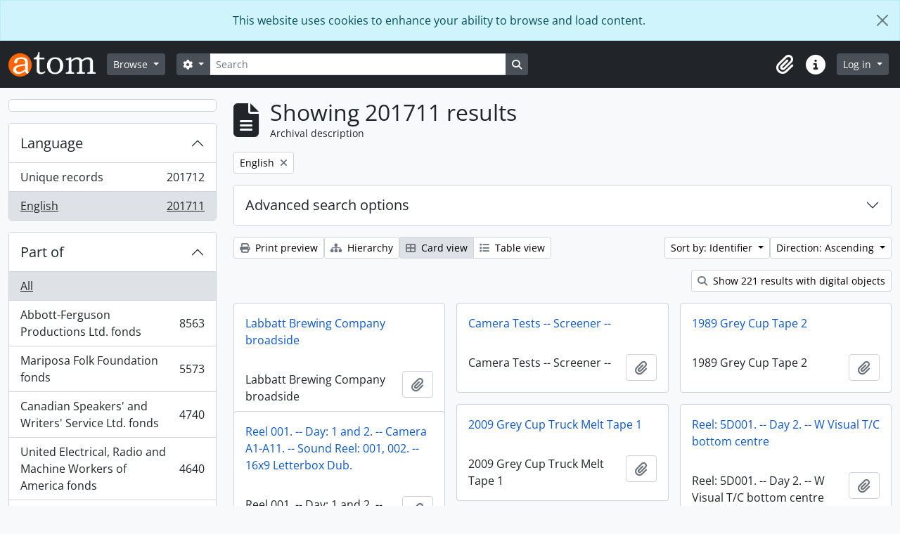

--- FILE ---
content_type: text/html; charset=utf-8
request_url: https://atom.library.yorku.ca/index.php/informationobject/browse?sort=identifier&languages=en&sortDir=asc&view=card&sf_culture=en&topLod=0&%3Bnames=2275
body_size: 18523
content:
<!DOCTYPE html>
<html lang="en" dir="ltr">
  <head>
    <meta charset="utf-8">
    <meta name="viewport" content="width=device-width, initial-scale=1">
    <title>Information object browse - York University Libraries Clara Thomas Archives &amp; Special Collections</title>
        <link rel="shortcut icon" href="/favicon.ico">
    <script defer src="/dist/js/vendor.bundle.1697f26639ee588df9ee.js"></script><script defer src="/dist/js/arDominionB5Plugin.bundle.7522e096e2153c557e7c.js"></script><link href="/dist/css/arDominionB5Plugin.bundle.f93253c1b4f1a0e1d6f5.css" rel="stylesheet">
    
<!-- Matomo -->
<script>
  var _paq = window._paq = window._paq || [];
  /* tracker methods like "setCustomDimension" should be called before "trackPageView" */
  _paq.push(['trackPageView']);
  _paq.push(['enableLinkTracking']);
  (function() {
    var u="https://matomo.library.yorku.ca/";
    _paq.push(['setTrackerUrl', u+'matomo.php']);
    _paq.push(['setSiteId', '81']);
    var d=document, g=d.createElement('script'), s=d.getElementsByTagName('script')[0];
    g.async=true; g.src=u+'matomo.js'; s.parentNode.insertBefore(g,s);
  })();
</script>
<!-- End Matomo Code -->

  </head>
  <body class="d-flex flex-column min-vh-100 informationobject browse show-edit-tooltips">
        <div class="visually-hidden-focusable p-3 border-bottom">
  <a class="btn btn-sm btn-secondary" href="#main-column">
    Skip to main content  </a>
</div>
    
<div id="privacy-message" class="alert alert-info alert-dismissible rounded-0 text-center mb-0" role="alert">
  <p>This website uses cookies to enhance your ability to browse and load content.</p>  <button type="button" class="btn-close" data-bs-dismiss="alert" aria-label="Close"></button>
</div>



<header id="top-bar" class="navbar navbar-expand-lg navbar-dark bg-dark" role="navigation" aria-label="Main navigation">
  <div class="container-fluid">
          <a class="navbar-brand d-flex flex-wrap flex-lg-nowrap align-items-center py-0 me-0" href="/index.php/" title="Home" rel="home">
                  <img alt="AtoM logo" class="d-inline-block my-2 me-3" height="35" src="/plugins/arDominionB5Plugin/images/logo.png" />                      </a>
        <button class="navbar-toggler atom-btn-secondary my-2 me-1 px-1" type="button" data-bs-toggle="collapse" data-bs-target="#navbar-content" aria-controls="navbar-content" aria-expanded="false">
      <i 
        class="fas fa-2x fa-fw fa-bars" 
        data-bs-toggle="tooltip"
        data-bs-placement="bottom"
        title="Toggle navigation"
        aria-hidden="true">
      </i>
      <span class="visually-hidden">Toggle navigation</span>
    </button>
    <div class="collapse navbar-collapse flex-wrap justify-content-end me-1" id="navbar-content">
      <div class="d-flex flex-wrap flex-lg-nowrap flex-grow-1">
        <div class="dropdown my-2 me-3">
  <button class="btn btn-sm atom-btn-secondary dropdown-toggle" type="button" id="browse-menu" data-bs-toggle="dropdown" aria-expanded="false">
    Browse  </button>
  <ul class="dropdown-menu mt-2" aria-labelledby="browse-menu">
    <li>
      <h6 class="dropdown-header">
        Browse      </h6>
    </li>
                  <li id="node_browseInformationObjects">
          <a class="dropdown-item" href="/index.php/informationobject/browse" title="Archival descriptions">Archival descriptions</a>        </li>
                        <li id="node_browseActors">
          <a class="dropdown-item" href="/index.php/actor/browse" title="People and organizations">People and organizations</a>        </li>
                        <li id="node_browseSubjects">
          <a class="dropdown-item" href="/index.php/taxonomy/index/id/35" title="Subjects">Subjects</a>        </li>
                        <li id="node_browsePlaces">
          <a class="dropdown-item" href="/index.php/taxonomy/index/id/42" title="Places">Places</a>        </li>
                        <li id="node_browseDigitalObjects">
          <a class="dropdown-item" href="/index.php/informationobject/browse?view=card&amp;onlyMedia=1&amp;topLod=0" title="Digital objects">Digital objects</a>        </li>
            </ul>
</div>
        <form
  id="search-box"
  class="d-flex flex-grow-1 my-2"
  role="search"
  action="/index.php/informationobject/browse">
  <h2 class="visually-hidden">Search</h2>
  <input type="hidden" name="topLod" value="0">
  <input type="hidden" name="sort" value="relevance">
  <div class="input-group flex-nowrap">
    <button
      id="search-box-options"
      class="btn btn-sm atom-btn-secondary dropdown-toggle"
      type="button"
      data-bs-toggle="dropdown"
      data-bs-auto-close="outside"
      aria-expanded="false">
      <i class="fas fa-cog" aria-hidden="true"></i>
      <span class="visually-hidden">Search options</span>
    </button>
    <div class="dropdown-menu mt-2" aria-labelledby="search-box-options">
            <a class="dropdown-item" href="/index.php/informationobject/browse?showAdvanced=1&topLod=0">
        Advanced search      </a>
    </div>
    <input
      id="search-box-input"
      class="form-control form-control-sm dropdown-toggle"
      type="search"
      name="query"
      autocomplete="off"
      value=""
      placeholder="Search"
      data-url="/index.php/search/autocomplete"
      data-bs-toggle="dropdown"
      aria-label="Search"
      aria-expanded="false">
    <ul id="search-box-results" class="dropdown-menu mt-2" aria-labelledby="search-box-input"></ul>
    <button class="btn btn-sm atom-btn-secondary" type="submit">
      <i class="fas fa-search" aria-hidden="true"></i>
      <span class="visually-hidden">Search in browse page</span>
    </button>
  </div>
</form>
      </div>
      <div class="d-flex flex-nowrap flex-column flex-lg-row align-items-strech align-items-lg-center">
        <ul class="navbar-nav mx-lg-2">
                    <li class="nav-item dropdown d-flex flex-column">
  <a
    class="nav-link dropdown-toggle d-flex align-items-center p-0"
    href="#"
    id="clipboard-menu"
    role="button"
    data-bs-toggle="dropdown"
    aria-expanded="false"
    data-total-count-label="records added"
    data-alert-close="Close"
    data-load-alert-message="There was an error loading the clipboard content."
    data-export-alert-message="The clipboard is empty for this entity type."
    data-export-check-url="/index.php/clipboard/exportCheck"
    data-delete-alert-message="Note: clipboard items unclipped in this page will be removed from the clipboard when the page is refreshed. You can re-select them now, or reload the page to remove them completely. Using the sort or print preview buttons will also cause a page reload - so anything currently deselected will be lost!">
    <i
      class="fas fa-2x fa-fw fa-paperclip px-0 px-lg-2 py-2"
      data-bs-toggle="tooltip"
      data-bs-placement="bottom"
      data-bs-custom-class="d-none d-lg-block"
      title="Clipboard"
      aria-hidden="true">
    </i>
    <span class="d-lg-none mx-1" aria-hidden="true">
      Clipboard    </span>
    <span class="visually-hidden">
      Clipboard    </span>
  </a>
  <ul class="dropdown-menu dropdown-menu-end mb-2" aria-labelledby="clipboard-menu">
    <li>
      <h6 class="dropdown-header">
        Clipboard      </h6>
    </li>
    <li class="text-muted text-nowrap px-3 pb-2">
      <span
        id="counts-block"
        data-information-object-label="Archival description"
        data-actor-object-label="Authority record"
        data-repository-object-label="Archival institution">
      </span>
    </li>
                  <li id="node_clearClipboard">
          <a class="dropdown-item" href="/index.php/" title="Clear all selections">Clear all selections</a>        </li>
                        <li id="node_goToClipboard">
          <a class="dropdown-item" href="/index.php/clipboard/view" title="Go to clipboard">Go to clipboard</a>        </li>
                        <li id="node_loadClipboard">
          <a class="dropdown-item" href="/index.php/clipboard/load" title="Load clipboard">Load clipboard</a>        </li>
                        <li id="node_saveClipboard">
          <a class="dropdown-item" href="/index.php/clipboard/save" title="Save clipboard">Save clipboard</a>        </li>
            </ul>
</li>
                    <li class="nav-item dropdown d-flex flex-column">
  <a
    class="nav-link dropdown-toggle d-flex align-items-center p-0"
    href="#"
    id="quick-links-menu"
    role="button"
    data-bs-toggle="dropdown"
    aria-expanded="false">
    <i
      class="fas fa-2x fa-fw fa-info-circle px-0 px-lg-2 py-2"
      data-bs-toggle="tooltip"
      data-bs-placement="bottom"
      data-bs-custom-class="d-none d-lg-block"
      title="Quick links"
      aria-hidden="true">
    </i>
    <span class="d-lg-none mx-1" aria-hidden="true">
      Quick links    </span> 
    <span class="visually-hidden">
      Quick links    </span>
  </a>
  <ul class="dropdown-menu dropdown-menu-end mb-2" aria-labelledby="quick-links-menu">
    <li>
      <h6 class="dropdown-header">
        Quick links      </h6>
    </li>
                  <li id="node_home">
          <a class="dropdown-item" href="/index.php/" title="Home">Home</a>        </li>
                                                      <li id="node_privacy">
          <a class="dropdown-item" href="/index.php/privacy" title="Privacy Policy">Privacy Policy</a>        </li>
            </ul>
</li>
        </ul>
              <div class="dropdown my-2">
    <button class="btn btn-sm atom-btn-secondary dropdown-toggle" type="button" id="user-menu" data-bs-toggle="dropdown" data-bs-auto-close="outside" aria-expanded="false">
      Log in    </button>
    <div class="dropdown-menu dropdown-menu-lg-end mt-2" aria-labelledby="user-menu">
      <div>
        <h6 class="dropdown-header">
          Have an account?        </h6>
      </div>
      <form class="mx-3 my-2" action="/index.php/user/login" method="post">        <input type="hidden" name="_csrf_token" value="dc7a41ba5c45a1eb9dc250507c6d5d74" id="csrf_token" /><input type="hidden" name="next" value="https://atom.library.yorku.ca/index.php/informationobject/browse?sort=identifier&amp;languages=en&amp;sortDir=asc&amp;view=card&amp;sf_culture=en&amp;topLod=0&amp;%3Bnames=2275" id="next" />        <div class="mb-3"><label class="form-label" for="email">Email<span aria-hidden="true" class="text-primary ms-1"><strong>*</strong></span><span class="visually-hidden">This field is required.</span></label><input type="text" name="email" class="form-control-sm form-control" id="email" /></div>        <div class="mb-3"><label class="form-label" for="password">Password<span aria-hidden="true" class="text-primary ms-1"><strong>*</strong></span><span class="visually-hidden">This field is required.</span></label><input type="password" name="password" class="form-control-sm form-control" autocomplete="off" id="password" /></div>        <button class="btn btn-sm atom-btn-secondary" type="submit">
          Log in        </button>
      </form>
    </div>
  </div>
      </div>
    </div>
  </div>
</header>

    
<div id="wrapper" class="container-xxl pt-3 flex-grow-1">
            <div class="row">
    <div id="sidebar" class="col-md-3">
      
    <h2 class="d-grid">
      <button
        class="btn btn-lg atom-btn-white collapsed text-wrap"
        type="button"
        data-bs-toggle="collapse"
        data-bs-target="#collapse-aggregations"
        aria-expanded="false"
        aria-controls="collapse-aggregations">
              </button>
    </h2>

    <div class="collapse" id="collapse-aggregations">

      
      

<div class="accordion mb-3">
  <div class="accordion-item aggregation">
    <h2 class="accordion-header" id="heading-languages">
      <button
        class="accordion-button"
        type="button"
        data-bs-toggle="collapse"
        data-bs-target="#collapse-languages"
        aria-expanded="true"
        aria-controls="collapse-languages">
        Language      </button>
    </h2>
    <div
      id="collapse-languages"
      class="accordion-collapse collapse show list-group list-group-flush"
      aria-labelledby="heading-languages">
      
          
              
        <a class="list-group-item list-group-item-action d-flex justify-content-between align-items-center text-break" href="/index.php/informationobject/browse?sort=identifier&amp;sortDir=asc&amp;view=card&amp;sf_culture=en&amp;topLod=0&amp;%3Bnames=2275" title="Unique records, 201712 results201712">Unique records<span class="visually-hidden">, 201712 results</span><span aria-hidden="true" class="ms-3 text-nowrap">201712</span></a>              
        <a class="list-group-item list-group-item-action d-flex justify-content-between align-items-center text-break active text-decoration-underline" href="/index.php/informationobject/browse?languages=en&amp;sort=identifier&amp;sortDir=asc&amp;view=card&amp;sf_culture=en&amp;topLod=0&amp;%3Bnames=2275" title="English, 201711 results201711">English<span class="visually-hidden">, 201711 results</span><span aria-hidden="true" class="ms-3 text-nowrap">201711</span></a>          </div>
  </div>
</div>

      

<div class="accordion mb-3">
  <div class="accordion-item aggregation">
    <h2 class="accordion-header" id="heading-collection">
      <button
        class="accordion-button collapsed"
        type="button"
        data-bs-toggle="collapse"
        data-bs-target="#collapse-collection"
        aria-expanded="false"
        aria-controls="collapse-collection">
        Part of      </button>
    </h2>
    <div
      id="collapse-collection"
      class="accordion-collapse collapse list-group list-group-flush"
      aria-labelledby="heading-collection">
      
              <a class="list-group-item list-group-item-action d-flex justify-content-between align-items-center active text-decoration-underline" href="/index.php/informationobject/browse?sort=identifier&amp;languages=en&amp;sortDir=asc&amp;view=card&amp;sf_culture=en&amp;topLod=0&amp;%3Bnames=2275" title="All">All</a>          
              
        <a class="list-group-item list-group-item-action d-flex justify-content-between align-items-center text-break" href="/index.php/informationobject/browse?collection=1479058&amp;sort=identifier&amp;languages=en&amp;sortDir=asc&amp;view=card&amp;sf_culture=en&amp;topLod=0&amp;%3Bnames=2275" title="Abbott-Ferguson Productions Ltd. fonds, 8563 results8563">Abbott-Ferguson Productions Ltd. fonds<span class="visually-hidden">, 8563 results</span><span aria-hidden="true" class="ms-3 text-nowrap">8563</span></a>              
        <a class="list-group-item list-group-item-action d-flex justify-content-between align-items-center text-break" href="/index.php/informationobject/browse?collection=584112&amp;sort=identifier&amp;languages=en&amp;sortDir=asc&amp;view=card&amp;sf_culture=en&amp;topLod=0&amp;%3Bnames=2275" title="Mariposa Folk Foundation fonds, 5573 results5573">Mariposa Folk Foundation fonds<span class="visually-hidden">, 5573 results</span><span aria-hidden="true" class="ms-3 text-nowrap">5573</span></a>              
        <a class="list-group-item list-group-item-action d-flex justify-content-between align-items-center text-break" href="/index.php/informationobject/browse?collection=511520&amp;sort=identifier&amp;languages=en&amp;sortDir=asc&amp;view=card&amp;sf_culture=en&amp;topLod=0&amp;%3Bnames=2275" title="Canadian Speakers' and Writers' Service Ltd. fonds, 4740 results4740">Canadian Speakers' and Writers' Service Ltd. fonds<span class="visually-hidden">, 4740 results</span><span aria-hidden="true" class="ms-3 text-nowrap">4740</span></a>              
        <a class="list-group-item list-group-item-action d-flex justify-content-between align-items-center text-break" href="/index.php/informationobject/browse?collection=277721&amp;sort=identifier&amp;languages=en&amp;sortDir=asc&amp;view=card&amp;sf_culture=en&amp;topLod=0&amp;%3Bnames=2275" title="United Electrical, Radio and Machine Workers of America fonds, 4640 results4640">United Electrical, Radio and Machine Workers of America fonds<span class="visually-hidden">, 4640 results</span><span aria-hidden="true" class="ms-3 text-nowrap">4640</span></a>              
        <a class="list-group-item list-group-item-action d-flex justify-content-between align-items-center text-break" href="/index.php/informationobject/browse?collection=978634&amp;sort=identifier&amp;languages=en&amp;sortDir=asc&amp;view=card&amp;sf_culture=en&amp;topLod=0&amp;%3Bnames=2275" title="bill bissett fonds, 4325 results4325">bill bissett fonds<span class="visually-hidden">, 4325 results</span><span aria-hidden="true" class="ms-3 text-nowrap">4325</span></a>              
        <a class="list-group-item list-group-item-action d-flex justify-content-between align-items-center text-break" href="/index.php/informationobject/browse?collection=1630683&amp;sort=identifier&amp;languages=en&amp;sortDir=asc&amp;view=card&amp;sf_culture=en&amp;topLod=0&amp;%3Bnames=2275" title="Stephen Thomas Limited fonds, 4066 results4066">Stephen Thomas Limited fonds<span class="visually-hidden">, 4066 results</span><span aria-hidden="true" class="ms-3 text-nowrap">4066</span></a>              
        <a class="list-group-item list-group-item-action d-flex justify-content-between align-items-center text-break" href="/index.php/informationobject/browse?collection=455473&amp;sort=identifier&amp;languages=en&amp;sortDir=asc&amp;view=card&amp;sf_culture=en&amp;topLod=0&amp;%3Bnames=2275" title="Don Simpson fonds, 3838 results3838">Don Simpson fonds<span class="visually-hidden">, 3838 results</span><span aria-hidden="true" class="ms-3 text-nowrap">3838</span></a>              
        <a class="list-group-item list-group-item-action d-flex justify-content-between align-items-center text-break" href="/index.php/informationobject/browse?collection=1170210&amp;sort=identifier&amp;languages=en&amp;sortDir=asc&amp;view=card&amp;sf_culture=en&amp;topLod=0&amp;%3Bnames=2275" title="Mavor Moore fonds, 3319 results3319">Mavor Moore fonds<span class="visually-hidden">, 3319 results</span><span aria-hidden="true" class="ms-3 text-nowrap">3319</span></a>              
        <a class="list-group-item list-group-item-action d-flex justify-content-between align-items-center text-break" href="/index.php/informationobject/browse?collection=1175400&amp;sort=identifier&amp;languages=en&amp;sortDir=asc&amp;view=card&amp;sf_culture=en&amp;topLod=0&amp;%3Bnames=2275" title="Barry Callaghan fonds, 3195 results3195">Barry Callaghan fonds<span class="visually-hidden">, 3195 results</span><span aria-hidden="true" class="ms-3 text-nowrap">3195</span></a>              
        <a class="list-group-item list-group-item-action d-flex justify-content-between align-items-center text-break" href="/index.php/informationobject/browse?collection=1412050&amp;sort=identifier&amp;languages=en&amp;sortDir=asc&amp;view=card&amp;sf_culture=en&amp;topLod=0&amp;%3Bnames=2275" title="Louis Applebaum fonds, 3090 results3090">Louis Applebaum fonds<span class="visually-hidden">, 3090 results</span><span aria-hidden="true" class="ms-3 text-nowrap">3090</span></a>          </div>
  </div>
</div>

      
      

<div class="accordion mb-3">
  <div class="accordion-item aggregation">
    <h2 class="accordion-header" id="heading-creators">
      <button
        class="accordion-button collapsed"
        type="button"
        data-bs-toggle="collapse"
        data-bs-target="#collapse-creators"
        aria-expanded="false"
        aria-controls="collapse-creators">
        Archive creators      </button>
    </h2>
    <div
      id="collapse-creators"
      class="accordion-collapse collapse list-group list-group-flush"
      aria-labelledby="heading-creators">
      
              <a class="list-group-item list-group-item-action d-flex justify-content-between align-items-center active text-decoration-underline" href="/index.php/informationobject/browse?sort=identifier&amp;languages=en&amp;sortDir=asc&amp;view=card&amp;sf_culture=en&amp;topLod=0&amp;%3Bnames=2275" title="All">All</a>          
              
        <a class="list-group-item list-group-item-action d-flex justify-content-between align-items-center text-break" href="/index.php/informationobject/browse?creators=2616&amp;sort=identifier&amp;languages=en&amp;sortDir=asc&amp;view=card&amp;sf_culture=en&amp;topLod=0&amp;%3Bnames=2275" title="Macdonald, Donald S., 1932-, 260 results260">Macdonald, Donald S., 1932-<span class="visually-hidden">, 260 results</span><span aria-hidden="true" class="ms-3 text-nowrap">260</span></a>              
        <a class="list-group-item list-group-item-action d-flex justify-content-between align-items-center text-break" href="/index.php/informationobject/browse?creators=2275&amp;sort=identifier&amp;languages=en&amp;sortDir=asc&amp;view=card&amp;sf_culture=en&amp;topLod=0&amp;%3Bnames=2275" title="Cowan, Judith Elaine, 37 results37">Cowan, Judith Elaine<span class="visually-hidden">, 37 results</span><span aria-hidden="true" class="ms-3 text-nowrap">37</span></a>              
        <a class="list-group-item list-group-item-action d-flex justify-content-between align-items-center text-break" href="/index.php/informationobject/browse?creators=1597755&amp;sort=identifier&amp;languages=en&amp;sortDir=asc&amp;view=card&amp;sf_culture=en&amp;topLod=0&amp;%3Bnames=2275" title="Moffatt, Fred, 26 results26">Moffatt, Fred<span class="visually-hidden">, 26 results</span><span aria-hidden="true" class="ms-3 text-nowrap">26</span></a>              
        <a class="list-group-item list-group-item-action d-flex justify-content-between align-items-center text-break" href="/index.php/informationobject/browse?creators=1716881&amp;sort=identifier&amp;languages=en&amp;sortDir=asc&amp;view=card&amp;sf_culture=en&amp;topLod=0&amp;%3Bnames=2275" title="Canadian General Electric Company, 22 results22">Canadian General Electric Company<span class="visually-hidden">, 22 results</span><span aria-hidden="true" class="ms-3 text-nowrap">22</span></a>              
        <a class="list-group-item list-group-item-action d-flex justify-content-between align-items-center text-break" href="/index.php/informationobject/browse?creators=865020&amp;sort=identifier&amp;languages=en&amp;sortDir=asc&amp;view=card&amp;sf_culture=en&amp;topLod=0&amp;%3Bnames=2275" title="Regent Park Film Festival, 15 results15">Regent Park Film Festival<span class="visually-hidden">, 15 results</span><span aria-hidden="true" class="ms-3 text-nowrap">15</span></a>              
        <a class="list-group-item list-group-item-action d-flex justify-content-between align-items-center text-break" href="/index.php/informationobject/browse?creators=1716906&amp;sort=identifier&amp;languages=en&amp;sortDir=asc&amp;view=card&amp;sf_culture=en&amp;topLod=0&amp;%3Bnames=2275" title="F.E. Moffatt Ltd., 14 results14">F.E. Moffatt Ltd.<span class="visually-hidden">, 14 results</span><span aria-hidden="true" class="ms-3 text-nowrap">14</span></a>              
        <a class="list-group-item list-group-item-action d-flex justify-content-between align-items-center text-break" href="/index.php/informationobject/browse?creators=912091&amp;sort=identifier&amp;languages=en&amp;sortDir=asc&amp;view=card&amp;sf_culture=en&amp;topLod=0&amp;%3Bnames=2275" title="York University Archives and Special Collections, 9 results9">York University Archives and Special Collections<span class="visually-hidden">, 9 results</span><span aria-hidden="true" class="ms-3 text-nowrap">9</span></a>              
        <a class="list-group-item list-group-item-action d-flex justify-content-between align-items-center text-break" href="/index.php/informationobject/browse?creators=571590&amp;sort=identifier&amp;languages=en&amp;sortDir=asc&amp;view=card&amp;sf_culture=en&amp;topLod=0&amp;%3Bnames=2275" title="Westwood Creative Artists, 7 results7">Westwood Creative Artists<span class="visually-hidden">, 7 results</span><span aria-hidden="true" class="ms-3 text-nowrap">7</span></a>              
        <a class="list-group-item list-group-item-action d-flex justify-content-between align-items-center text-break" href="/index.php/informationobject/browse?creators=1717281&amp;sort=identifier&amp;languages=en&amp;sortDir=asc&amp;view=card&amp;sf_culture=en&amp;topLod=0&amp;%3Bnames=2275" title="Research In Motion, 7 results7">Research In Motion<span class="visually-hidden">, 7 results</span><span aria-hidden="true" class="ms-3 text-nowrap">7</span></a>              
        <a class="list-group-item list-group-item-action d-flex justify-content-between align-items-center text-break" href="/index.php/informationobject/browse?creators=274614&amp;sort=identifier&amp;languages=en&amp;sortDir=asc&amp;view=card&amp;sf_culture=en&amp;topLod=0&amp;%3Bnames=2275" title="Toronto Telegram, 6 results6">Toronto Telegram<span class="visually-hidden">, 6 results</span><span aria-hidden="true" class="ms-3 text-nowrap">6</span></a>          </div>
  </div>
</div>

      

<div class="accordion mb-3">
  <div class="accordion-item aggregation">
    <h2 class="accordion-header" id="heading-names">
      <button
        class="accordion-button collapsed"
        type="button"
        data-bs-toggle="collapse"
        data-bs-target="#collapse-names"
        aria-expanded="false"
        aria-controls="collapse-names">
        People and organizations      </button>
    </h2>
    <div
      id="collapse-names"
      class="accordion-collapse collapse list-group list-group-flush"
      aria-labelledby="heading-names">
      
              <a class="list-group-item list-group-item-action d-flex justify-content-between align-items-center active text-decoration-underline" href="/index.php/informationobject/browse?sort=identifier&amp;languages=en&amp;sortDir=asc&amp;view=card&amp;sf_culture=en&amp;topLod=0&amp;%3Bnames=2275" title="All">All</a>          
              
        <a class="list-group-item list-group-item-action d-flex justify-content-between align-items-center text-break" href="/index.php/informationobject/browse?names=4230&amp;sort=identifier&amp;languages=en&amp;sortDir=asc&amp;view=card&amp;sf_culture=en&amp;topLod=0&amp;%3Bnames=2275" title="Canada. Department of Finance, 73 results73">Canada. Department of Finance<span class="visually-hidden">, 73 results</span><span aria-hidden="true" class="ms-3 text-nowrap">73</span></a>              
        <a class="list-group-item list-group-item-action d-flex justify-content-between align-items-center text-break" href="/index.php/informationobject/browse?names=1134670&amp;sort=identifier&amp;languages=en&amp;sortDir=asc&amp;view=card&amp;sf_culture=en&amp;topLod=0&amp;%3Bnames=2275" title="Sokol, Casey, 67 results67">Sokol, Casey<span class="visually-hidden">, 67 results</span><span aria-hidden="true" class="ms-3 text-nowrap">67</span></a>              
        <a class="list-group-item list-group-item-action d-flex justify-content-between align-items-center text-break" href="/index.php/informationobject/browse?names=1135345&amp;sort=identifier&amp;languages=en&amp;sortDir=asc&amp;view=card&amp;sf_culture=en&amp;topLod=0&amp;%3Bnames=2275" title="Dubin, Larry, 1931-1978, 54 results54">Dubin, Larry, 1931-1978<span class="visually-hidden">, 54 results</span><span aria-hidden="true" class="ms-3 text-nowrap">54</span></a>              
        <a class="list-group-item list-group-item-action d-flex justify-content-between align-items-center text-break" href="/index.php/informationobject/browse?names=520984&amp;sort=identifier&amp;languages=en&amp;sortDir=asc&amp;view=card&amp;sf_culture=en&amp;topLod=0&amp;%3Bnames=2275" title="McLuhan, Eric, 51 results51">McLuhan, Eric<span class="visually-hidden">, 51 results</span><span aria-hidden="true" class="ms-3 text-nowrap">51</span></a>              
        <a class="list-group-item list-group-item-action d-flex justify-content-between align-items-center text-break" href="/index.php/informationobject/browse?names=1134496&amp;sort=identifier&amp;languages=en&amp;sortDir=asc&amp;view=card&amp;sf_culture=en&amp;topLod=0&amp;%3Bnames=2275" title="Canadian Creative Music Collective, 48 results48">Canadian Creative Music Collective<span class="visually-hidden">, 48 results</span><span aria-hidden="true" class="ms-3 text-nowrap">48</span></a>              
        <a class="list-group-item list-group-item-action d-flex justify-content-between align-items-center text-break" href="/index.php/informationobject/browse?names=3698&amp;sort=identifier&amp;languages=en&amp;sortDir=asc&amp;view=card&amp;sf_culture=en&amp;topLod=0&amp;%3Bnames=2275" title="Canada. Dept. of Energy, Mines and Resources, 47 results47">Canada. Dept. of Energy, Mines and Resources<span class="visually-hidden">, 47 results</span><span aria-hidden="true" class="ms-3 text-nowrap">47</span></a>              
        <a class="list-group-item list-group-item-action d-flex justify-content-between align-items-center text-break" href="/index.php/informationobject/browse?names=1134806&amp;sort=identifier&amp;languages=en&amp;sortDir=asc&amp;view=card&amp;sf_culture=en&amp;topLod=0&amp;%3Bnames=2275" title="Snow, Michael, 46 results46">Snow, Michael<span class="visually-hidden">, 46 results</span><span aria-hidden="true" class="ms-3 text-nowrap">46</span></a>              
        <a class="list-group-item list-group-item-action d-flex justify-content-between align-items-center text-break" href="/index.php/informationobject/browse?names=1136002&amp;sort=identifier&amp;languages=en&amp;sortDir=asc&amp;view=card&amp;sf_culture=en&amp;topLod=0&amp;%3Bnames=2275" title="Oswald, John, 42 results42">Oswald, John<span class="visually-hidden">, 42 results</span><span aria-hidden="true" class="ms-3 text-nowrap">42</span></a>              
        <a class="list-group-item list-group-item-action d-flex justify-content-between align-items-center text-break" href="/index.php/informationobject/browse?names=1134572&amp;sort=identifier&amp;languages=en&amp;sortDir=asc&amp;view=card&amp;sf_culture=en&amp;topLod=0&amp;%3Bnames=2275" title="Broomer, Stuart, 36 results36">Broomer, Stuart<span class="visually-hidden">, 36 results</span><span aria-hidden="true" class="ms-3 text-nowrap">36</span></a>              
        <a class="list-group-item list-group-item-action d-flex justify-content-between align-items-center text-break" href="/index.php/informationobject/browse?names=642629&amp;sort=identifier&amp;languages=en&amp;sortDir=asc&amp;view=card&amp;sf_culture=en&amp;topLod=0&amp;%3Bnames=2275" title="Howe, C.D., 30 results30">Howe, C.D.<span class="visually-hidden">, 30 results</span><span aria-hidden="true" class="ms-3 text-nowrap">30</span></a>          </div>
  </div>
</div>

      

<div class="accordion mb-3">
  <div class="accordion-item aggregation">
    <h2 class="accordion-header" id="heading-places">
      <button
        class="accordion-button collapsed"
        type="button"
        data-bs-toggle="collapse"
        data-bs-target="#collapse-places"
        aria-expanded="false"
        aria-controls="collapse-places">
        Place      </button>
    </h2>
    <div
      id="collapse-places"
      class="accordion-collapse collapse list-group list-group-flush"
      aria-labelledby="heading-places">
      
              <a class="list-group-item list-group-item-action d-flex justify-content-between align-items-center active text-decoration-underline" href="/index.php/informationobject/browse?sort=identifier&amp;languages=en&amp;sortDir=asc&amp;view=card&amp;sf_culture=en&amp;topLod=0&amp;%3Bnames=2275" title="All">All</a>          
              
        <a class="list-group-item list-group-item-action d-flex justify-content-between align-items-center text-break" href="/index.php/informationobject/browse?places=510388&amp;sort=identifier&amp;languages=en&amp;sortDir=asc&amp;view=card&amp;sf_culture=en&amp;topLod=0&amp;%3Bnames=2275" title="Canada, 274 results274">Canada<span class="visually-hidden">, 274 results</span><span aria-hidden="true" class="ms-3 text-nowrap">274</span></a>              
        <a class="list-group-item list-group-item-action d-flex justify-content-between align-items-center text-break" href="/index.php/informationobject/browse?places=567499&amp;sort=identifier&amp;languages=en&amp;sortDir=asc&amp;view=card&amp;sf_culture=en&amp;topLod=0&amp;%3Bnames=2275" title="Cuba, 135 results135">Cuba<span class="visually-hidden">, 135 results</span><span aria-hidden="true" class="ms-3 text-nowrap">135</span></a>              
        <a class="list-group-item list-group-item-action d-flex justify-content-between align-items-center text-break" href="/index.php/informationobject/browse?places=556008&amp;sort=identifier&amp;languages=en&amp;sortDir=asc&amp;view=card&amp;sf_culture=en&amp;topLod=0&amp;%3Bnames=2275" title="Alberta, 108 results108">Alberta<span class="visually-hidden">, 108 results</span><span aria-hidden="true" class="ms-3 text-nowrap">108</span></a>              
        <a class="list-group-item list-group-item-action d-flex justify-content-between align-items-center text-break" href="/index.php/informationobject/browse?places=3668&amp;sort=identifier&amp;languages=en&amp;sortDir=asc&amp;view=card&amp;sf_culture=en&amp;topLod=0&amp;%3Bnames=2275" title="Europe, 100 results100">Europe<span class="visually-hidden">, 100 results</span><span aria-hidden="true" class="ms-3 text-nowrap">100</span></a>              
        <a class="list-group-item list-group-item-action d-flex justify-content-between align-items-center text-break" href="/index.php/informationobject/browse?places=556000&amp;sort=identifier&amp;languages=en&amp;sortDir=asc&amp;view=card&amp;sf_culture=en&amp;topLod=0&amp;%3Bnames=2275" title="Ontario, 82 results82">Ontario<span class="visually-hidden">, 82 results</span><span aria-hidden="true" class="ms-3 text-nowrap">82</span></a>              
        <a class="list-group-item list-group-item-action d-flex justify-content-between align-items-center text-break" href="/index.php/informationobject/browse?places=3798&amp;sort=identifier&amp;languages=en&amp;sortDir=asc&amp;view=card&amp;sf_culture=en&amp;topLod=0&amp;%3Bnames=2275" title="Spain, 55 results55">Spain<span class="visually-hidden">, 55 results</span><span aria-hidden="true" class="ms-3 text-nowrap">55</span></a>              
        <a class="list-group-item list-group-item-action d-flex justify-content-between align-items-center text-break" href="/index.php/informationobject/browse?places=641755&amp;sort=identifier&amp;languages=en&amp;sortDir=asc&amp;view=card&amp;sf_culture=en&amp;topLod=0&amp;%3Bnames=2275" title="Latin America, 38 results38">Latin America<span class="visually-hidden">, 38 results</span><span aria-hidden="true" class="ms-3 text-nowrap">38</span></a>              
        <a class="list-group-item list-group-item-action d-flex justify-content-between align-items-center text-break" href="/index.php/informationobject/browse?places=3593&amp;sort=identifier&amp;languages=en&amp;sortDir=asc&amp;view=card&amp;sf_culture=en&amp;topLod=0&amp;%3Bnames=2275" title="Toronto, 37 results37">Toronto<span class="visually-hidden">, 37 results</span><span aria-hidden="true" class="ms-3 text-nowrap">37</span></a>              
        <a class="list-group-item list-group-item-action d-flex justify-content-between align-items-center text-break" href="/index.php/informationobject/browse?places=1716876&amp;sort=identifier&amp;languages=en&amp;sortDir=asc&amp;view=card&amp;sf_culture=en&amp;topLod=0&amp;%3Bnames=2275" title="Barrie, Ontario, 34 results34">Barrie, Ontario<span class="visually-hidden">, 34 results</span><span aria-hidden="true" class="ms-3 text-nowrap">34</span></a>              
        <a class="list-group-item list-group-item-action d-flex justify-content-between align-items-center text-break" href="/index.php/informationobject/browse?places=1133431&amp;sort=identifier&amp;languages=en&amp;sortDir=asc&amp;view=card&amp;sf_culture=en&amp;topLod=0&amp;%3Bnames=2275" title="Blood Indian Reserve No. 148, 30 results30">Blood Indian Reserve No. 148<span class="visually-hidden">, 30 results</span><span aria-hidden="true" class="ms-3 text-nowrap">30</span></a>          </div>
  </div>
</div>

      

<div class="accordion mb-3">
  <div class="accordion-item aggregation">
    <h2 class="accordion-header" id="heading-subjects">
      <button
        class="accordion-button collapsed"
        type="button"
        data-bs-toggle="collapse"
        data-bs-target="#collapse-subjects"
        aria-expanded="false"
        aria-controls="collapse-subjects">
        Subject      </button>
    </h2>
    <div
      id="collapse-subjects"
      class="accordion-collapse collapse list-group list-group-flush"
      aria-labelledby="heading-subjects">
      
              <a class="list-group-item list-group-item-action d-flex justify-content-between align-items-center active text-decoration-underline" href="/index.php/informationobject/browse?sort=identifier&amp;languages=en&amp;sortDir=asc&amp;view=card&amp;sf_culture=en&amp;topLod=0&amp;%3Bnames=2275" title="All">All</a>          
              
        <a class="list-group-item list-group-item-action d-flex justify-content-between align-items-center text-break" href="/index.php/informationobject/browse?subjects=2264&amp;sort=identifier&amp;languages=en&amp;sortDir=asc&amp;view=card&amp;sf_culture=en&amp;topLod=0&amp;%3Bnames=2275" title="Arts and culture, 143 results143">Arts and culture<span class="visually-hidden">, 143 results</span><span aria-hidden="true" class="ms-3 text-nowrap">143</span></a>              
        <a class="list-group-item list-group-item-action d-flex justify-content-between align-items-center text-break" href="/index.php/informationobject/browse?subjects=540870&amp;sort=identifier&amp;languages=en&amp;sortDir=asc&amp;view=card&amp;sf_culture=en&amp;topLod=0&amp;%3Bnames=2275" title="Indigenous peoples, 136 results136">Indigenous peoples<span class="visually-hidden">, 136 results</span><span aria-hidden="true" class="ms-3 text-nowrap">136</span></a>              
        <a class="list-group-item list-group-item-action d-flex justify-content-between align-items-center text-break" href="/index.php/informationobject/browse?subjects=928005&amp;sort=identifier&amp;languages=en&amp;sortDir=asc&amp;view=card&amp;sf_culture=en&amp;topLod=0&amp;%3Bnames=2275" title="York University, 135 results135">York University<span class="visually-hidden">, 135 results</span><span aria-hidden="true" class="ms-3 text-nowrap">135</span></a>              
        <a class="list-group-item list-group-item-action d-flex justify-content-between align-items-center text-break" href="/index.php/informationobject/browse?subjects=956724&amp;sort=identifier&amp;languages=en&amp;sortDir=asc&amp;view=card&amp;sf_culture=en&amp;topLod=0&amp;%3Bnames=2275" title="Indigenous peoples in Canada, 135 results135">Indigenous peoples in Canada<span class="visually-hidden">, 135 results</span><span aria-hidden="true" class="ms-3 text-nowrap">135</span></a>              
        <a class="list-group-item list-group-item-action d-flex justify-content-between align-items-center text-break" href="/index.php/informationobject/browse?subjects=643446&amp;sort=identifier&amp;languages=en&amp;sortDir=asc&amp;view=card&amp;sf_culture=en&amp;topLod=0&amp;%3Bnames=2275" title="First Nations, 128 results128">First Nations<span class="visually-hidden">, 128 results</span><span aria-hidden="true" class="ms-3 text-nowrap">128</span></a>              
        <a class="list-group-item list-group-item-action d-flex justify-content-between align-items-center text-break" href="/index.php/informationobject/browse?subjects=1133404&amp;sort=identifier&amp;languages=en&amp;sortDir=asc&amp;view=card&amp;sf_culture=en&amp;topLod=0&amp;%3Bnames=2275" title="Kainai Nation, 124 results124">Kainai Nation<span class="visually-hidden">, 124 results</span><span aria-hidden="true" class="ms-3 text-nowrap">124</span></a>              
        <a class="list-group-item list-group-item-action d-flex justify-content-between align-items-center text-break" href="/index.php/informationobject/browse?subjects=956930&amp;sort=identifier&amp;languages=en&amp;sortDir=asc&amp;view=card&amp;sf_culture=en&amp;topLod=0&amp;%3Bnames=2275" title="York University professors, lecturers, and educators, 112 results112">York University professors, lecturers, and educators<span class="visually-hidden">, 112 results</span><span aria-hidden="true" class="ms-3 text-nowrap">112</span></a>              
        <a class="list-group-item list-group-item-action d-flex justify-content-between align-items-center text-break" href="/index.php/informationobject/browse?subjects=2271&amp;sort=identifier&amp;languages=en&amp;sortDir=asc&amp;view=card&amp;sf_culture=en&amp;topLod=0&amp;%3Bnames=2275" title="Education, 86 results86">Education<span class="visually-hidden">, 86 results</span><span aria-hidden="true" class="ms-3 text-nowrap">86</span></a>              
        <a class="list-group-item list-group-item-action d-flex justify-content-between align-items-center text-break" href="/index.php/informationobject/browse?subjects=641474&amp;sort=identifier&amp;languages=en&amp;sortDir=asc&amp;view=card&amp;sf_culture=en&amp;topLod=0&amp;%3Bnames=2275" title="Navy, 79 results79">Navy<span class="visually-hidden">, 79 results</span><span aria-hidden="true" class="ms-3 text-nowrap">79</span></a>              
        <a class="list-group-item list-group-item-action d-flex justify-content-between align-items-center text-break" href="/index.php/informationobject/browse?subjects=510346&amp;sort=identifier&amp;languages=en&amp;sortDir=asc&amp;view=card&amp;sf_culture=en&amp;topLod=0&amp;%3Bnames=2275" title="War, 66 results66">War<span class="visually-hidden">, 66 results</span><span aria-hidden="true" class="ms-3 text-nowrap">66</span></a>          </div>
  </div>
</div>

      

<div class="accordion mb-3">
  <div class="accordion-item aggregation">
    <h2 class="accordion-header" id="heading-genres">
      <button
        class="accordion-button collapsed"
        type="button"
        data-bs-toggle="collapse"
        data-bs-target="#collapse-genres"
        aria-expanded="false"
        aria-controls="collapse-genres">
        Genre      </button>
    </h2>
    <div
      id="collapse-genres"
      class="accordion-collapse collapse list-group list-group-flush"
      aria-labelledby="heading-genres">
      
              <a class="list-group-item list-group-item-action d-flex justify-content-between align-items-center active text-decoration-underline" href="/index.php/informationobject/browse?sort=identifier&amp;languages=en&amp;sortDir=asc&amp;view=card&amp;sf_culture=en&amp;topLod=0&amp;%3Bnames=2275" title="All">All</a>          
              
        <a class="list-group-item list-group-item-action d-flex justify-content-between align-items-center text-break" href="/index.php/informationobject/browse?genres=1132925&amp;sort=identifier&amp;languages=en&amp;sortDir=asc&amp;view=card&amp;sf_culture=en&amp;topLod=0&amp;%3Bnames=2275" title="Digital record, 5927 results5927">Digital record<span class="visually-hidden">, 5927 results</span><span aria-hidden="true" class="ms-3 text-nowrap">5927</span></a>              
        <a class="list-group-item list-group-item-action d-flex justify-content-between align-items-center text-break" href="/index.php/informationobject/browse?genres=1143842&amp;sort=identifier&amp;languages=en&amp;sortDir=asc&amp;view=card&amp;sf_culture=en&amp;topLod=0&amp;%3Bnames=2275" title="Digital record (born digital), 2887 results2887">Digital record (born digital)<span class="visually-hidden">, 2887 results</span><span aria-hidden="true" class="ms-3 text-nowrap">2887</span></a>              
        <a class="list-group-item list-group-item-action d-flex justify-content-between align-items-center text-break" href="/index.php/informationobject/browse?genres=1140879&amp;sort=identifier&amp;languages=en&amp;sortDir=asc&amp;view=card&amp;sf_culture=en&amp;topLod=0&amp;%3Bnames=2275" title="Digital record (digitized), 2576 results2576">Digital record (digitized)<span class="visually-hidden">, 2576 results</span><span aria-hidden="true" class="ms-3 text-nowrap">2576</span></a>              
        <a class="list-group-item list-group-item-action d-flex justify-content-between align-items-center text-break" href="/index.php/informationobject/browse?genres=1143875&amp;sort=identifier&amp;languages=en&amp;sortDir=asc&amp;view=card&amp;sf_culture=en&amp;topLod=0&amp;%3Bnames=2275" title="Digital record (physical carrier), 1598 results1598">Digital record (physical carrier)<span class="visually-hidden">, 1598 results</span><span aria-hidden="true" class="ms-3 text-nowrap">1598</span></a>              
        <a class="list-group-item list-group-item-action d-flex justify-content-between align-items-center text-break" href="/index.php/informationobject/browse?genres=1716902&amp;sort=identifier&amp;languages=en&amp;sortDir=asc&amp;view=card&amp;sf_culture=en&amp;topLod=0&amp;%3Bnames=2275" title="Food Service Tools &amp; Equipment; kettles (vessels), 18 results18">Food Service Tools &amp; Equipment; kettles (vessels)<span class="visually-hidden">, 18 results</span><span aria-hidden="true" class="ms-3 text-nowrap">18</span></a>              
        <a class="list-group-item list-group-item-action d-flex justify-content-between align-items-center text-break" href="/index.php/informationobject/browse?genres=1717036&amp;sort=identifier&amp;languages=en&amp;sortDir=asc&amp;view=card&amp;sf_culture=en&amp;topLod=0&amp;%3Bnames=2275" title="Merchandising Tools &amp; Equipment; packaging, 17 results17">Merchandising Tools &amp; Equipment; packaging<span class="visually-hidden">, 17 results</span><span aria-hidden="true" class="ms-3 text-nowrap">17</span></a>              
        <a class="list-group-item list-group-item-action d-flex justify-content-between align-items-center text-break" href="/index.php/informationobject/browse?genres=1716946&amp;sort=identifier&amp;languages=en&amp;sortDir=asc&amp;view=card&amp;sf_culture=en&amp;topLod=0&amp;%3Bnames=2275" title="Food Service Tools &amp; Equipment; electric kettles, 11 results11">Food Service Tools &amp; Equipment; electric kettles<span class="visually-hidden">, 11 results</span><span aria-hidden="true" class="ms-3 text-nowrap">11</span></a>              
        <a class="list-group-item list-group-item-action d-flex justify-content-between align-items-center text-break" href="/index.php/informationobject/browse?genres=1716863&amp;sort=identifier&amp;languages=en&amp;sortDir=asc&amp;view=card&amp;sf_culture=en&amp;topLod=0&amp;%3Bnames=2275" title="Tools &amp; Equipment for Communication; radio receivers, 9 results9">Tools &amp; Equipment for Communication; radio receivers<span class="visually-hidden">, 9 results</span><span aria-hidden="true" class="ms-3 text-nowrap">9</span></a>              
        <a class="list-group-item list-group-item-action d-flex justify-content-between align-items-center text-break" href="/index.php/informationobject/browse?genres=1717278&amp;sort=identifier&amp;languages=en&amp;sortDir=asc&amp;view=card&amp;sf_culture=en&amp;topLod=0&amp;%3Bnames=2275" title="Tools &amp; Equipment for Communication; cellular telephones, 5 results5">Tools &amp; Equipment for Communication; cellular telephones<span class="visually-hidden">, 5 results</span><span aria-hidden="true" class="ms-3 text-nowrap">5</span></a>              
        <a class="list-group-item list-group-item-action d-flex justify-content-between align-items-center text-break" href="/index.php/informationobject/browse?genres=1717378&amp;sort=identifier&amp;languages=en&amp;sortDir=asc&amp;view=card&amp;sf_culture=en&amp;topLod=0&amp;%3Bnames=2275" title="Food Service Tools &amp; Equipment; handles (components), 5 results5">Food Service Tools &amp; Equipment; handles (components)<span class="visually-hidden">, 5 results</span><span aria-hidden="true" class="ms-3 text-nowrap">5</span></a>          </div>
  </div>
</div>

      

<div class="accordion mb-3">
  <div class="accordion-item aggregation">
    <h2 class="accordion-header" id="heading-levels">
      <button
        class="accordion-button collapsed"
        type="button"
        data-bs-toggle="collapse"
        data-bs-target="#collapse-levels"
        aria-expanded="false"
        aria-controls="collapse-levels">
        Level of description      </button>
    </h2>
    <div
      id="collapse-levels"
      class="accordion-collapse collapse list-group list-group-flush"
      aria-labelledby="heading-levels">
      
              <a class="list-group-item list-group-item-action d-flex justify-content-between align-items-center active text-decoration-underline" href="/index.php/informationobject/browse?sort=identifier&amp;languages=en&amp;sortDir=asc&amp;view=card&amp;sf_culture=en&amp;topLod=0&amp;%3Bnames=2275" title="All">All</a>          
              
        <a class="list-group-item list-group-item-action d-flex justify-content-between align-items-center text-break" href="/index.php/informationobject/browse?levels=199&amp;sort=identifier&amp;languages=en&amp;sortDir=asc&amp;view=card&amp;sf_culture=en&amp;topLod=0&amp;%3Bnames=2275" title="File, 166115 results166115">File<span class="visually-hidden">, 166115 results</span><span aria-hidden="true" class="ms-3 text-nowrap">166115</span></a>              
        <a class="list-group-item list-group-item-action d-flex justify-content-between align-items-center text-break" href="/index.php/informationobject/browse?levels=200&amp;sort=identifier&amp;languages=en&amp;sortDir=asc&amp;view=card&amp;sf_culture=en&amp;topLod=0&amp;%3Bnames=2275" title="Item, 33428 results33428">Item<span class="visually-hidden">, 33428 results</span><span aria-hidden="true" class="ms-3 text-nowrap">33428</span></a>              
        <a class="list-group-item list-group-item-action d-flex justify-content-between align-items-center text-break" href="/index.php/informationobject/browse?levels=1421852&amp;sort=identifier&amp;languages=en&amp;sortDir=asc&amp;view=card&amp;sf_culture=en&amp;topLod=0&amp;%3Bnames=2275" title="Series, 878 results878">Series<span class="visually-hidden">, 878 results</span><span aria-hidden="true" class="ms-3 text-nowrap">878</span></a>              
        <a class="list-group-item list-group-item-action d-flex justify-content-between align-items-center text-break" href="/index.php/informationobject/browse?levels=1421850&amp;sort=identifier&amp;languages=en&amp;sortDir=asc&amp;view=card&amp;sf_culture=en&amp;topLod=0&amp;%3Bnames=2275" title="Fonds, 533 results533">Fonds<span class="visually-hidden">, 533 results</span><span aria-hidden="true" class="ms-3 text-nowrap">533</span></a>              
        <a class="list-group-item list-group-item-action d-flex justify-content-between align-items-center text-break" href="/index.php/informationobject/browse?levels=333&amp;sort=identifier&amp;languages=en&amp;sortDir=asc&amp;view=card&amp;sf_culture=en&amp;topLod=0&amp;%3Bnames=2275" title="Accession, 293 results293">Accession<span class="visually-hidden">, 293 results</span><span aria-hidden="true" class="ms-3 text-nowrap">293</span></a>              
        <a class="list-group-item list-group-item-action d-flex justify-content-between align-items-center text-break" href="/index.php/informationobject/browse?levels=1421851&amp;sort=identifier&amp;languages=en&amp;sortDir=asc&amp;view=card&amp;sf_culture=en&amp;topLod=0&amp;%3Bnames=2275" title="Collection, 32 results32">Collection<span class="visually-hidden">, 32 results</span><span aria-hidden="true" class="ms-3 text-nowrap">32</span></a>              
        <a class="list-group-item list-group-item-action d-flex justify-content-between align-items-center text-break" href="/index.php/informationobject/browse?levels=1591353&amp;sort=identifier&amp;languages=en&amp;sortDir=asc&amp;view=card&amp;sf_culture=en&amp;topLod=0&amp;%3Bnames=2275" title=", 31 results31"><span class="visually-hidden">, 31 results</span><span aria-hidden="true" class="ms-3 text-nowrap">31</span></a>          </div>
  </div>
</div>

      

<div class="accordion mb-3">
  <div class="accordion-item aggregation">
    <h2 class="accordion-header" id="heading-mediatypes">
      <button
        class="accordion-button collapsed"
        type="button"
        data-bs-toggle="collapse"
        data-bs-target="#collapse-mediatypes"
        aria-expanded="false"
        aria-controls="collapse-mediatypes">
        Media type      </button>
    </h2>
    <div
      id="collapse-mediatypes"
      class="accordion-collapse collapse list-group list-group-flush"
      aria-labelledby="heading-mediatypes">
      
              <a class="list-group-item list-group-item-action d-flex justify-content-between align-items-center active text-decoration-underline" href="/index.php/informationobject/browse?sort=identifier&amp;languages=en&amp;sortDir=asc&amp;view=card&amp;sf_culture=en&amp;topLod=0&amp;%3Bnames=2275" title="All">All</a>          
              
        <a class="list-group-item list-group-item-action d-flex justify-content-between align-items-center text-break" href="/index.php/informationobject/browse?mediatypes=137&amp;sort=identifier&amp;languages=en&amp;sortDir=asc&amp;view=card&amp;sf_culture=en&amp;topLod=0&amp;%3Bnames=2275" title="Text, 216 results216">Text<span class="visually-hidden">, 216 results</span><span aria-hidden="true" class="ms-3 text-nowrap">216</span></a>              
        <a class="list-group-item list-group-item-action d-flex justify-content-between align-items-center text-break" href="/index.php/informationobject/browse?mediatypes=136&amp;sort=identifier&amp;languages=en&amp;sortDir=asc&amp;view=card&amp;sf_culture=en&amp;topLod=0&amp;%3Bnames=2275" title="Image, 5 results5">Image<span class="visually-hidden">, 5 results</span><span aria-hidden="true" class="ms-3 text-nowrap">5</span></a>          </div>
  </div>
</div>

    </div>

      </div>
    <div id="main-column" role="main" class="col-md-9">
        
  <div class="multiline-header d-flex align-items-center mb-3">
    <i class="fas fa-3x fa-file-alt me-3" aria-hidden="true"></i>
    <div class="d-flex flex-column">
      <h1 class="mb-0" aria-describedby="heading-label">
                  Showing 201711 results              </h1>
      <span class="small" id="heading-label">
        Archival description      </span>
    </div>
  </div>
        <div class="d-flex flex-wrap gap-2">
    
                            <a 
  href="/index.php/informationobject/browse?sort=identifier&sortDir=asc&view=card&sf_culture=en&topLod=0&%3Bnames=2275"
  class="btn btn-sm atom-btn-white align-self-start mw-100 filter-tag d-flex">
  <span class="visually-hidden">
    Remove filter:  </span>
  <span class="text-truncate d-inline-block">
    English  </span>
  <i aria-hidden="true" class="fas fa-times ms-2 align-self-center"></i>
</a>
        </div>

      
  <div class="accordion mb-3 adv-search" role="search">
  <div class="accordion-item">
    <h2 class="accordion-header" id="heading-adv-search">
      <button class="accordion-button collapsed" type="button" data-bs-toggle="collapse" data-bs-target="#collapse-adv-search" aria-expanded="false" aria-controls="collapse-adv-search" data-cy="advanced-search-toggle">
        Advanced search options      </button>
    </h2>
    <div id="collapse-adv-search" class="accordion-collapse collapse" aria-labelledby="heading-adv-search">
      <div class="accordion-body">
        <form name="advanced-search-form" method="get" action="/index.php/informationobject/browse">
                      <input type="hidden" name="sort" value="identifier"/>
                      <input type="hidden" name="languages" value="en"/>
                      <input type="hidden" name="view" value="card"/>
          
          <h5>Find results with:</h5>

          <div class="criteria mb-4">

            
              
            
            
            <div class="criterion row align-items-center">

              <div class="col-xl-auto mb-3 adv-search-boolean">
                <select class="form-select" name="so0">
                  <option value="and">and</option>
                  <option value="or">or</option>
                  <option value="not">not</option>
                </select>
              </div>

              <div class="col-xl-auto flex-grow-1 mb-3">
                <input class="form-control" type="text" aria-label="Search" placeholder="Search" name="sq0">
              </div>

              <div class="col-xl-auto mb-3 text-center">
                <span class="form-text">in</span>
              </div>

              <div class="col-xl-auto mb-3">
                <select class="form-select" name="sf0">
                                      <option value="">
                      Any field                    </option>
                                      <option value="title">
                      Title                    </option>
                                      <option value="archivalHistory">
                      Archival history                    </option>
                                      <option value="scopeAndContent">
                      Scope and content                    </option>
                                      <option value="extentAndMedium">
                      Extent and medium                    </option>
                                      <option value="subject">
                      Subject access points                    </option>
                                      <option value="name">
                      Name access points                    </option>
                                      <option value="place">
                      Place access points                    </option>
                                      <option value="genre">
                      Genre access points                    </option>
                                      <option value="identifier">
                      Identifier                    </option>
                                      <option value="referenceCode">
                      Reference code                    </option>
                                      <option value="digitalObjectTranscript">
                      Digital object text                    </option>
                                      <option value="creator">
                      Creator                    </option>
                                      <option value="findingAidTranscript">
                      Finding aid text                    </option>
                                      <option value="allExceptFindingAidTranscript">
                      Any field except finding aid text                    </option>
                                  </select>
              </div>

              <div class="col-xl-auto mb-3">
                <a href="#" class="d-none d-xl-block delete-criterion" aria-label="Delete criterion">
                  <i aria-hidden="true" class="fas fa-times text-muted"></i>
                </a>
                <a href="#" class="d-xl-none delete-criterion btn btn-outline-danger w-100 mb-3">
                  Delete criterion                </a>
              </div>

            </div>

            <div class="add-new-criteria mb-3">
              <a id="add-criterion-dropdown-menu" class="btn atom-btn-white dropdown-toggle" href="#" role="button" data-bs-toggle="dropdown" aria-expanded="false">Add new criteria</a>
              <ul class="dropdown-menu mt-2" aria-labelledby="add-criterion-dropdown-menu">
                <li><a class="dropdown-item" href="#" id="add-criterion-and">And</a></li>
                <li><a class="dropdown-item" href="#" id="add-criterion-or">Or</a></li>
                <li><a class="dropdown-item" href="#" id="add-criterion-not">Not</a></li>
              </ul>
            </div>

          </div>

          <h5>Limit results to:</h5>

          <div class="criteria mb-4">

            
            <div class="mb-3"><label class="form-label" for="collection">Top-level description</label><select name="collection" class="form-autocomplete form-control" id="collection">

</select><input class="list" type="hidden" value="/index.php/informationobject/autocomplete?parent=1&filterDrafts=1"></div>
          </div>

          <h5>Filter results by:</h5>

          <div class="criteria mb-4">

            <div class="row">

              
              <div class="col-md-4">
                <div class="mb-3"><label class="form-label" for="levels">Level of description</label><select name="levels" class="form-select" id="levels">
<option value="" selected="selected"></option>
<option value="333">Accession</option>
<option value="1421851">Collection</option>
<option value="199">File</option>
<option value="1421850">Fonds</option>
<option value="200">Item</option>
<option value="1421852">Series</option>
</select></div>              </div>
              

              <div class="col-md-4">
                <div class="mb-3"><label class="form-label" for="onlyMedia">Digital object available</label><select name="onlyMedia" class="form-select" id="onlyMedia">
<option value="" selected="selected"></option>
<option value="1">Yes</option>
<option value="0">No</option>
</select></div>              </div>

                              <div class="col-md-4">
                  <div class="mb-3"><label class="form-label" for="findingAidStatus">Finding aid</label><select name="findingAidStatus" class="form-select" id="findingAidStatus">
<option value="" selected="selected"></option>
<option value="yes">Yes</option>
<option value="no">No</option>
<option value="generated">Generated</option>
<option value="uploaded">Uploaded</option>
</select></div>                </div>
              
            </div>

            <div class="row">

              
                              <div class="col-md-6">
                  <div class="mb-3"><label class="form-label" for="materialType">General material designation</label><select name="materialType" class="form-select" id="materialType">
<option value="" selected="selected"></option>
<option value="234">Architectural drawing</option>
<option value="235">Cartographic material</option>
<option value="236">Graphic material</option>
<option value="1715602">Moving image</option>
<option value="237">Moving images</option>
<option value="239">Object</option>
<option value="240">Philatelic record</option>
<option value="241">Sound recording</option>
<option value="1699429">Sound recordings</option>
<option value="242">Technical drawing</option>
<option value="1699428">Textual material</option>
<option value="243">Textual record</option>
<option value="1259354">Textual record</option>
<option value="1711708">Textual records</option>
</select></div>                </div>
              
              <fieldset class="col-12">
                <legend class="visually-hidden">Top-level description filter</legend>
                <div class="d-grid d-sm-block">
                  <div class="form-check d-inline-block me-2">
                    <input class="form-check-input" type="radio" name="topLod" id="adv-search-top-lod-1" value="1" >
                    <label class="form-check-label" for="adv-search-top-lod-1">Top-level descriptions</label>
                  </div>
                  <div class="form-check d-inline-block">
                    <input class="form-check-input" type="radio" name="topLod" id="adv-search-top-lod-0" value="0" checked>
                    <label class="form-check-label" for="adv-search-top-lod-0">All descriptions</label>
                  </div>
                </div>
              </fieldset>

            </div>

          </div>

          <h5>Filter by date range:</h5>

          <div class="criteria row mb-2">

            <div class="col-md-4 start-date">
              <div class="mb-3"><label class="form-label" for="startDate">Start</label><input placeholder="YYYY-MM-DD" type="date" name="startDate" class="form-control" id="startDate" /></div>            </div>

            <div class="col-md-4 end-date">
              <div class="mb-3"><label class="form-label" for="endDate">End</label><input placeholder="YYYY-MM-DD" type="date" name="endDate" class="form-control" id="endDate" /></div>            </div>

            <fieldset class="col-md-4 date-type">
              <legend class="fs-6">
                <span>Results</span>
                <button
                  type="button"
                  class="btn btn-link mb-1"
                  data-bs-toggle="tooltip"
                  data-bs-placement="auto"
                  title='Use these options to specify how the date range returns results. "Exact" means that the start and end dates of descriptions returned must fall entirely within the date range entered. "Overlapping" means that any description whose start or end dates touch or overlap the target date range will be returned.'>
                  <i aria-hidden="true" class="fas fa-question-circle text-muted"></i>
                </button>
              </legend>
              <div class="d-grid d-sm-block">
                <div class="form-check d-inline-block me-2">
                  <input class="form-check-input" type="radio" name="rangeType" id="adv-search-date-range-inclusive" value="inclusive" checked>
                  <label class="form-check-label" for="adv-search-date-range-inclusive">Overlapping</label>
                </div>
                <div class="form-check d-inline-block">
                  <input class="form-check-input" type="radio" name="rangeType" id="adv-search-date-range-exact" value="exact" >
                  <label class="form-check-label" for="adv-search-date-range-exact">Exact</label>
                </div>
              </div>
            </fieldset>

          </div>

          <ul class="actions mb-1 nav gap-2 justify-content-center">
            <li><input type="button" class="btn atom-btn-outline-light reset" value="Reset"></li>
            <li><input type="submit" class="btn atom-btn-outline-light" value="Search"></li>
          </ul>

        </form>
      </div>
    </div>
  </div>
</div>

  
    <div class="d-flex flex-wrap gap-2 mb-3">
      <a
  class="btn btn-sm atom-btn-white"
  href="/index.php/informationobject/browse?sort=identifier&languages=en&sortDir=asc&view=card&sf_culture=en&topLod=0&%3Bnames=2275&media=print">
  <i class="fas fa-print me-1" aria-hidden="true"></i>
  Print preview</a>

              <a
          class="btn btn-sm atom-btn-white"
          href="/index.php/browse/hierarchy">
          <i class="fas fa-sitemap me-1" aria-hidden="true"></i>
          Hierarchy        </a>
      
      
      <div class="btn-group btn-group-sm" role="group" aria-label="View options">
  <a
    class="btn atom-btn-white text-wrap active"
    aria-current="page"    href="/index.php/informationobject/browse?view=card&sort=identifier&languages=en&sortDir=asc&sf_culture=en&topLod=0&%3Bnames=2275">
    <i class="fas fa-th-large me-1" aria-hidden="true"></i>
    Card view  </a>
  <a
    class="btn atom-btn-white text-wrap"
        href="/index.php/informationobject/browse?view=table&sort=identifier&languages=en&sortDir=asc&sf_culture=en&topLod=0&%3Bnames=2275">
    <i class="fas fa-list me-1" aria-hidden="true"></i>
    Table view  </a>
</div>

      <div class="d-flex flex-wrap gap-2 ms-auto">
        
<div class="dropdown d-inline-block">
  <button class="btn btn-sm atom-btn-white dropdown-toggle text-wrap" type="button" id="sort-button" data-bs-toggle="dropdown" aria-expanded="false">
    Sort by: Identifier  </button>
  <ul class="dropdown-menu dropdown-menu-end mt-2" aria-labelledby="sort-button">
          <li>
        <a
          href="/index.php/informationobject/browse?sort=lastUpdated&languages=en&sortDir=asc&view=card&sf_culture=en&topLod=0&%3Bnames=2275"
          class="dropdown-item">
          Date modified        </a>
      </li>
          <li>
        <a
          href="/index.php/informationobject/browse?sort=alphabetic&languages=en&sortDir=asc&view=card&sf_culture=en&topLod=0&%3Bnames=2275"
          class="dropdown-item">
          Title        </a>
      </li>
          <li>
        <a
          href="/index.php/informationobject/browse?sort=relevance&languages=en&sortDir=asc&view=card&sf_culture=en&topLod=0&%3Bnames=2275"
          class="dropdown-item">
          Relevance        </a>
      </li>
          <li>
        <a
          href="/index.php/informationobject/browse?sort=identifier&languages=en&sortDir=asc&view=card&sf_culture=en&topLod=0&%3Bnames=2275"
          class="dropdown-item active">
          Identifier        </a>
      </li>
          <li>
        <a
          href="/index.php/informationobject/browse?sort=referenceCode&languages=en&sortDir=asc&view=card&sf_culture=en&topLod=0&%3Bnames=2275"
          class="dropdown-item">
          Reference code        </a>
      </li>
          <li>
        <a
          href="/index.php/informationobject/browse?sort=startDate&languages=en&sortDir=asc&view=card&sf_culture=en&topLod=0&%3Bnames=2275"
          class="dropdown-item">
          Start date        </a>
      </li>
          <li>
        <a
          href="/index.php/informationobject/browse?sort=endDate&languages=en&sortDir=asc&view=card&sf_culture=en&topLod=0&%3Bnames=2275"
          class="dropdown-item">
          End date        </a>
      </li>
      </ul>
</div>


<div class="dropdown d-inline-block">
  <button class="btn btn-sm atom-btn-white dropdown-toggle text-wrap" type="button" id="sortDir-button" data-bs-toggle="dropdown" aria-expanded="false">
    Direction: Ascending  </button>
  <ul class="dropdown-menu dropdown-menu-end mt-2" aria-labelledby="sortDir-button">
          <li>
        <a
          href="/index.php/informationobject/browse?sortDir=asc&sort=identifier&languages=en&view=card&sf_culture=en&topLod=0&%3Bnames=2275"
          class="dropdown-item active">
          Ascending        </a>
      </li>
          <li>
        <a
          href="/index.php/informationobject/browse?sortDir=desc&sort=identifier&languages=en&view=card&sf_culture=en&topLod=0&%3Bnames=2275"
          class="dropdown-item">
          Descending        </a>
      </li>
      </ul>
</div>
      </div>
    </div>

                  <div class="d-flex mb-3">
                              <a
            class="btn btn-sm atom-btn-white ms-auto text-wrap"
            href="/index.php/informationobject/browse?sort=identifier&languages=en&sortDir=asc&view=card&sf_culture=en&topLod=0&%3Bnames=2275&onlyMedia=1">
            <i class="fas fa-search me-1" aria-hidden="true"></i>
            Show 221 results with digital objects          </a>
        </div>
      
      <div class="row g-3 mb-3 masonry">

    
  <div class="col-sm-6 col-lg-4 masonry-item">
    <div class="card">
              <a class="p-3" href="/index.php/labbatt-brewing-company-broadside-3">
          Labbatt Brewing Company broadside        </a>
      
      <div class="card-body">
        <div class="card-text d-flex align-items-start gap-2">
          <span>Labbatt Brewing Company broadside</span>
          <button
  class="btn atom-btn-white ms-auto active-primary clipboard"
  data-clipboard-slug="labbatt-brewing-company-broadside-3"
  data-clipboard-type="informationObject"
  data-tooltip="true"  data-title="Add to clipboard"
  data-alt-title="Remove from clipboard">
  <i class="fas fa-lg fa-paperclip" aria-hidden="true"></i>
  <span class="visually-hidden">
    Add to clipboard  </span>
</button>
        </div>
      </div>
    </div>
  </div>
    
  <div class="col-sm-6 col-lg-4 masonry-item">
    <div class="card">
              <a class="p-3" href="/index.php/camera-tests-screener">
          Camera Tests -- Screener --        </a>
      
      <div class="card-body">
        <div class="card-text d-flex align-items-start gap-2">
          <span>Camera Tests -- Screener --</span>
          <button
  class="btn atom-btn-white ms-auto active-primary clipboard"
  data-clipboard-slug="camera-tests-screener"
  data-clipboard-type="informationObject"
  data-tooltip="true"  data-title="Add to clipboard"
  data-alt-title="Remove from clipboard">
  <i class="fas fa-lg fa-paperclip" aria-hidden="true"></i>
  <span class="visually-hidden">
    Add to clipboard  </span>
</button>
        </div>
      </div>
    </div>
  </div>
    
  <div class="col-sm-6 col-lg-4 masonry-item">
    <div class="card">
              <a class="p-3" href="/index.php/1989-grey-cup-tape-2">
          1989 Grey Cup Tape 2        </a>
      
      <div class="card-body">
        <div class="card-text d-flex align-items-start gap-2">
          <span>1989 Grey Cup Tape 2</span>
          <button
  class="btn atom-btn-white ms-auto active-primary clipboard"
  data-clipboard-slug="1989-grey-cup-tape-2"
  data-clipboard-type="informationObject"
  data-tooltip="true"  data-title="Add to clipboard"
  data-alt-title="Remove from clipboard">
  <i class="fas fa-lg fa-paperclip" aria-hidden="true"></i>
  <span class="visually-hidden">
    Add to clipboard  </span>
</button>
        </div>
      </div>
    </div>
  </div>
    
  <div class="col-sm-6 col-lg-4 masonry-item">
    <div class="card">
              <a class="p-3" href="/index.php/2009-grey-cup-truck-melt-tape-1">
          2009 Grey Cup Truck Melt Tape 1        </a>
      
      <div class="card-body">
        <div class="card-text d-flex align-items-start gap-2">
          <span>2009 Grey Cup Truck Melt Tape 1</span>
          <button
  class="btn atom-btn-white ms-auto active-primary clipboard"
  data-clipboard-slug="2009-grey-cup-truck-melt-tape-1"
  data-clipboard-type="informationObject"
  data-tooltip="true"  data-title="Add to clipboard"
  data-alt-title="Remove from clipboard">
  <i class="fas fa-lg fa-paperclip" aria-hidden="true"></i>
  <span class="visually-hidden">
    Add to clipboard  </span>
</button>
        </div>
      </div>
    </div>
  </div>
    
  <div class="col-sm-6 col-lg-4 masonry-item">
    <div class="card">
              <a class="p-3" href="/index.php/reel-5d001-day-2-w-visual-t-c-bottom-centre">
          Reel: 5D001. -- Day 2. -- W Visual T/C bottom centre        </a>
      
      <div class="card-body">
        <div class="card-text d-flex align-items-start gap-2">
          <span>Reel: 5D001. -- Day 2. -- W Visual T/C bottom centre</span>
          <button
  class="btn atom-btn-white ms-auto active-primary clipboard"
  data-clipboard-slug="reel-5d001-day-2-w-visual-t-c-bottom-centre"
  data-clipboard-type="informationObject"
  data-tooltip="true"  data-title="Add to clipboard"
  data-alt-title="Remove from clipboard">
  <i class="fas fa-lg fa-paperclip" aria-hidden="true"></i>
  <span class="visually-hidden">
    Add to clipboard  </span>
</button>
        </div>
      </div>
    </div>
  </div>
    
  <div class="col-sm-6 col-lg-4 masonry-item">
    <div class="card">
              <a class="p-3" href="/index.php/reel-001-day-1-and-2-camera-a1-a11-sound-reel-001-002-16x9-letterbox-dub">
          Reel  001. -- Day: 1 and 2. -- Camera A1-A11. -- Sound Reel: 001, 002. -- 16x9 Letterbox Dub.        </a>
      
      <div class="card-body">
        <div class="card-text d-flex align-items-start gap-2">
          <span>Reel  001. -- Day: 1 and 2. -- Camera A1-A11. -- Sound Reel: 001, 002. -- 16x9 Letterbox Dub.</span>
          <button
  class="btn atom-btn-white ms-auto active-primary clipboard"
  data-clipboard-slug="reel-001-day-1-and-2-camera-a1-a11-sound-reel-001-002-16x9-letterbox-dub"
  data-clipboard-type="informationObject"
  data-tooltip="true"  data-title="Add to clipboard"
  data-alt-title="Remove from clipboard">
  <i class="fas fa-lg fa-paperclip" aria-hidden="true"></i>
  <span class="visually-hidden">
    Add to clipboard  </span>
</button>
        </div>
      </div>
    </div>
  </div>
    
  <div class="col-sm-6 col-lg-4 masonry-item">
    <div class="card">
              <a class="p-3" href="/index.php/2009-grey-cup-truck-melt-tape-2">
          2009 Grey Cup Truck Melt Tape 2        </a>
      
      <div class="card-body">
        <div class="card-text d-flex align-items-start gap-2">
          <span>2009 Grey Cup Truck Melt Tape 2</span>
          <button
  class="btn atom-btn-white ms-auto active-primary clipboard"
  data-clipboard-slug="2009-grey-cup-truck-melt-tape-2"
  data-clipboard-type="informationObject"
  data-tooltip="true"  data-title="Add to clipboard"
  data-alt-title="Remove from clipboard">
  <i class="fas fa-lg fa-paperclip" aria-hidden="true"></i>
  <span class="visually-hidden">
    Add to clipboard  </span>
</button>
        </div>
      </div>
    </div>
  </div>
    
  <div class="col-sm-6 col-lg-4 masonry-item">
    <div class="card">
              <a class="p-3" href="/index.php/reel-002-day-3-camera-a12-a15-16x9-letterbox-dub">
          Reel 002. -- Day: 3. -- Camera A12-A15. -- 16x9 Letterbox Dub.        </a>
      
      <div class="card-body">
        <div class="card-text d-flex align-items-start gap-2">
          <span>Reel 002. -- Day: 3. -- Camera A12-A15. -- 16x9 Letterbox Dub.</span>
          <button
  class="btn atom-btn-white ms-auto active-primary clipboard"
  data-clipboard-slug="reel-002-day-3-camera-a12-a15-16x9-letterbox-dub"
  data-clipboard-type="informationObject"
  data-tooltip="true"  data-title="Add to clipboard"
  data-alt-title="Remove from clipboard">
  <i class="fas fa-lg fa-paperclip" aria-hidden="true"></i>
  <span class="visually-hidden">
    Add to clipboard  </span>
</button>
        </div>
      </div>
    </div>
  </div>
    
  <div class="col-sm-6 col-lg-4 masonry-item">
    <div class="card">
              <a class="p-3" href="/index.php/2009-grey-cup-sports-centre-post-gam-hit-re-13th-man">
          2009 Grey Cup Sports Centre Post Gam Hit Re 13th Man        </a>
      
      <div class="card-body">
        <div class="card-text d-flex align-items-start gap-2">
          <span>2009 Grey Cup Sports Centre Post Gam Hit Re 13th Man</span>
          <button
  class="btn atom-btn-white ms-auto active-primary clipboard"
  data-clipboard-slug="2009-grey-cup-sports-centre-post-gam-hit-re-13th-man"
  data-clipboard-type="informationObject"
  data-tooltip="true"  data-title="Add to clipboard"
  data-alt-title="Remove from clipboard">
  <i class="fas fa-lg fa-paperclip" aria-hidden="true"></i>
  <span class="visually-hidden">
    Add to clipboard  </span>
</button>
        </div>
      </div>
    </div>
  </div>
    
  <div class="col-sm-6 col-lg-4 masonry-item">
    <div class="card">
              <a class="p-3" href="/index.php/2009-grey-cup-game-action-tape-1">
          2009 Grey Cup Game Action Tape 1        </a>
      
      <div class="card-body">
        <div class="card-text d-flex align-items-start gap-2">
          <span>2009 Grey Cup Game Action Tape 1</span>
          <button
  class="btn atom-btn-white ms-auto active-primary clipboard"
  data-clipboard-slug="2009-grey-cup-game-action-tape-1"
  data-clipboard-type="informationObject"
  data-tooltip="true"  data-title="Add to clipboard"
  data-alt-title="Remove from clipboard">
  <i class="fas fa-lg fa-paperclip" aria-hidden="true"></i>
  <span class="visually-hidden">
    Add to clipboard  </span>
</button>
        </div>
      </div>
    </div>
  </div>
    
  <div class="col-sm-6 col-lg-4 masonry-item">
    <div class="card">
              <a class="p-3" href="/index.php/reel-003-day-4-camera-a16-a19-sound-reel-004-16x9-letterbox-dub">
          Reel 003. -- Day: 4.  -- Camera A16-A19. -- Sound Reel: 004. -- 16x9 Letterbox Dub.        </a>
      
      <div class="card-body">
        <div class="card-text d-flex align-items-start gap-2">
          <span>Reel 003. -- Day: 4.  -- Camera A16-A19. -- Sound Reel: 004. -- 16x9 Letterbox Dub.</span>
          <button
  class="btn atom-btn-white ms-auto active-primary clipboard"
  data-clipboard-slug="reel-003-day-4-camera-a16-a19-sound-reel-004-16x9-letterbox-dub"
  data-clipboard-type="informationObject"
  data-tooltip="true"  data-title="Add to clipboard"
  data-alt-title="Remove from clipboard">
  <i class="fas fa-lg fa-paperclip" aria-hidden="true"></i>
  <span class="visually-hidden">
    Add to clipboard  </span>
</button>
        </div>
      </div>
    </div>
  </div>
    
  <div class="col-sm-6 col-lg-4 masonry-item">
    <div class="card">
              <a class="p-3" href="/index.php/2009-grey-cup-game-action-tape-2">
          2009 Grey Cup Game Action Tape 2        </a>
      
      <div class="card-body">
        <div class="card-text d-flex align-items-start gap-2">
          <span>2009 Grey Cup Game Action Tape 2</span>
          <button
  class="btn atom-btn-white ms-auto active-primary clipboard"
  data-clipboard-slug="2009-grey-cup-game-action-tape-2"
  data-clipboard-type="informationObject"
  data-tooltip="true"  data-title="Add to clipboard"
  data-alt-title="Remove from clipboard">
  <i class="fas fa-lg fa-paperclip" aria-hidden="true"></i>
  <span class="visually-hidden">
    Add to clipboard  </span>
</button>
        </div>
      </div>
    </div>
  </div>
    
  <div class="col-sm-6 col-lg-4 masonry-item">
    <div class="card">
              <a class="p-3" href="/index.php/reel-004-day-5-camera-a20-a24-b1-b2-sound-reel-005-16x9-letterbox-dub">
          Reel 004. -- Day: 5. -- Camera A20-A24, B1-B2. -- Sound Reel: 005. -- 16x9 Letterbox Dub.        </a>
      
      <div class="card-body">
        <div class="card-text d-flex align-items-start gap-2">
          <span>Reel 004. -- Day: 5. -- Camera A20-A24, B1-B2. -- Sound Reel: 005. -- 16x9 Letterbox Dub.</span>
          <button
  class="btn atom-btn-white ms-auto active-primary clipboard"
  data-clipboard-slug="reel-004-day-5-camera-a20-a24-b1-b2-sound-reel-005-16x9-letterbox-dub"
  data-clipboard-type="informationObject"
  data-tooltip="true"  data-title="Add to clipboard"
  data-alt-title="Remove from clipboard">
  <i class="fas fa-lg fa-paperclip" aria-hidden="true"></i>
  <span class="visually-hidden">
    Add to clipboard  </span>
</button>
        </div>
      </div>
    </div>
  </div>
    
  <div class="col-sm-6 col-lg-4 masonry-item">
    <div class="card">
              <a class="p-3" href="/index.php/13th-man-may-23-24-dailies">
          13th Man May 23-24 Dailies        </a>
      
      <div class="card-body">
        <div class="card-text d-flex align-items-start gap-2">
          <span>13th Man May 23-24 Dailies</span>
          <button
  class="btn atom-btn-white ms-auto active-primary clipboard"
  data-clipboard-slug="13th-man-may-23-24-dailies"
  data-clipboard-type="informationObject"
  data-tooltip="true"  data-title="Add to clipboard"
  data-alt-title="Remove from clipboard">
  <i class="fas fa-lg fa-paperclip" aria-hidden="true"></i>
  <span class="visually-hidden">
    Add to clipboard  </span>
</button>
        </div>
      </div>
    </div>
  </div>
    
  <div class="col-sm-6 col-lg-4 masonry-item">
    <div class="card">
              <a class="p-3" href="/index.php/reel-005-day-6-and-7-camera-a25-a32-sound-reel-006-and-007-16x9-letterbox-dub">
          Reel 005. -- Day 6 and 7. -- Camera A25-A32. -- Sound Reel: 006 and 007. -- 16x9 Letterbox Dub.        </a>
      
      <div class="card-body">
        <div class="card-text d-flex align-items-start gap-2">
          <span>Reel 005. -- Day 6 and 7. -- Camera A25-A32. -- Sound Reel: 006 and 007. -- 16x9 Letterbox Dub.</span>
          <button
  class="btn atom-btn-white ms-auto active-primary clipboard"
  data-clipboard-slug="reel-005-day-6-and-7-camera-a25-a32-sound-reel-006-and-007-16x9-letterbox-dub"
  data-clipboard-type="informationObject"
  data-tooltip="true"  data-title="Add to clipboard"
  data-alt-title="Remove from clipboard">
  <i class="fas fa-lg fa-paperclip" aria-hidden="true"></i>
  <span class="visually-hidden">
    Add to clipboard  </span>
</button>
        </div>
      </div>
    </div>
  </div>
    
  <div class="col-sm-6 col-lg-4 masonry-item">
    <div class="card">
              <a class="p-3" href="/index.php/13th-dailies-june-20-1t-half">
          13th Dailies June 20 - 1t half        </a>
      
      <div class="card-body">
        <div class="card-text d-flex align-items-start gap-2">
          <span>13th Dailies June 20 - 1t half</span>
          <button
  class="btn atom-btn-white ms-auto active-primary clipboard"
  data-clipboard-slug="13th-dailies-june-20-1t-half"
  data-clipboard-type="informationObject"
  data-tooltip="true"  data-title="Add to clipboard"
  data-alt-title="Remove from clipboard">
  <i class="fas fa-lg fa-paperclip" aria-hidden="true"></i>
  <span class="visually-hidden">
    Add to clipboard  </span>
</button>
        </div>
      </div>
    </div>
  </div>
    
  <div class="col-sm-6 col-lg-4 masonry-item">
    <div class="card">
              <a class="p-3" href="/index.php/reel-006-day-7-camera-a33-a37-sound-reel-007-16x9-letterbox-dub">
          Reel 006. -- Day 7. -- Camera A33-A37. -- Sound Reel: 007.  -- 16x9 Letterbox Dub.        </a>
      
      <div class="card-body">
        <div class="card-text d-flex align-items-start gap-2">
          <span>Reel 006. -- Day 7. -- Camera A33-A37. -- Sound Reel: 007.  -- 16x9 Letterbox Dub.</span>
          <button
  class="btn atom-btn-white ms-auto active-primary clipboard"
  data-clipboard-slug="reel-006-day-7-camera-a33-a37-sound-reel-007-16x9-letterbox-dub"
  data-clipboard-type="informationObject"
  data-tooltip="true"  data-title="Add to clipboard"
  data-alt-title="Remove from clipboard">
  <i class="fas fa-lg fa-paperclip" aria-hidden="true"></i>
  <span class="visually-hidden">
    Add to clipboard  </span>
</button>
        </div>
      </div>
    </div>
  </div>
    
  <div class="col-sm-6 col-lg-4 masonry-item">
    <div class="card">
              <a class="p-3" href="/index.php/reel-007-day-8-camera-a38-a40-sound-reel-008-16x9-letterbox-dub">
          Reel 007. -- Day 8. -- Camera A38-A40. -- Sound Reel: 008. -- 16x9 Letterbox Dub.        </a>
      
      <div class="card-body">
        <div class="card-text d-flex align-items-start gap-2">
          <span>Reel 007. -- Day 8. -- Camera A38-A40. -- Sound Reel: 008. -- 16x9 Letterbox Dub.</span>
          <button
  class="btn atom-btn-white ms-auto active-primary clipboard"
  data-clipboard-slug="reel-007-day-8-camera-a38-a40-sound-reel-008-16x9-letterbox-dub"
  data-clipboard-type="informationObject"
  data-tooltip="true"  data-title="Add to clipboard"
  data-alt-title="Remove from clipboard">
  <i class="fas fa-lg fa-paperclip" aria-hidden="true"></i>
  <span class="visually-hidden">
    Add to clipboard  </span>
</button>
        </div>
      </div>
    </div>
  </div>
    
  <div class="col-sm-6 col-lg-4 masonry-item">
    <div class="card">
              <a class="p-3" href="/index.php/member-of-provincial-parliament-files">
          Member of Provincial Parliament files        </a>
      
      <div class="card-body">
        <div class="card-text d-flex align-items-start gap-2">
          <span>Member of Provincial Parliament files</span>
          <button
  class="btn atom-btn-white ms-auto active-primary clipboard"
  data-clipboard-slug="member-of-provincial-parliament-files"
  data-clipboard-type="informationObject"
  data-tooltip="true"  data-title="Add to clipboard"
  data-alt-title="Remove from clipboard">
  <i class="fas fa-lg fa-paperclip" aria-hidden="true"></i>
  <span class="visually-hidden">
    Add to clipboard  </span>
</button>
        </div>
      </div>
    </div>
  </div>
    
  <div class="col-sm-6 col-lg-4 masonry-item">
    <div class="card">
              <a class="p-3" href="/index.php/reel-008-day-9-camera-a41-a43-sound-reel-009-16x9-letterbox-dub">
          Reel 008. -- Day 9. -- Camera A41-A43. -- Sound Reel 009. -- 16x9 Letterbox Dub.        </a>
      
      <div class="card-body">
        <div class="card-text d-flex align-items-start gap-2">
          <span>Reel 008. -- Day 9. -- Camera A41-A43. -- Sound Reel 009. -- 16x9 Letterbox Dub.</span>
          <button
  class="btn atom-btn-white ms-auto active-primary clipboard"
  data-clipboard-slug="reel-008-day-9-camera-a41-a43-sound-reel-009-16x9-letterbox-dub"
  data-clipboard-type="informationObject"
  data-tooltip="true"  data-title="Add to clipboard"
  data-alt-title="Remove from clipboard">
  <i class="fas fa-lg fa-paperclip" aria-hidden="true"></i>
  <span class="visually-hidden">
    Add to clipboard  </span>
</button>
        </div>
      </div>
    </div>
  </div>
    
  <div class="col-sm-6 col-lg-4 masonry-item">
    <div class="card">
              <a class="p-3" href="/index.php/reel-009-day-10-camera-a44-a47-sound-reel-010-16x9-letterbox-dub">
          Reel 009. -- Day 10. -- Camera A44-A47. -- Sound Reel 010. -- 16x9 Letterbox Dub.        </a>
      
      <div class="card-body">
        <div class="card-text d-flex align-items-start gap-2">
          <span>Reel 009. -- Day 10. -- Camera A44-A47. -- Sound Reel 010. -- 16x9 Letterbox Dub.</span>
          <button
  class="btn atom-btn-white ms-auto active-primary clipboard"
  data-clipboard-slug="reel-009-day-10-camera-a44-a47-sound-reel-010-16x9-letterbox-dub"
  data-clipboard-type="informationObject"
  data-tooltip="true"  data-title="Add to clipboard"
  data-alt-title="Remove from clipboard">
  <i class="fas fa-lg fa-paperclip" aria-hidden="true"></i>
  <span class="visually-hidden">
    Add to clipboard  </span>
</button>
        </div>
      </div>
    </div>
  </div>
    
  <div class="col-sm-6 col-lg-4 masonry-item">
    <div class="card">
              <a class="p-3" href="/index.php/reel-010-day-11-camera-a48-a51-sound-reel-011-16x9-letterbox-dub">
          Reel 010. -- Day 11. -- Camera A48-A51. -- Sound Reel 011. -- 16x9 Letterbox Dub.        </a>
      
      <div class="card-body">
        <div class="card-text d-flex align-items-start gap-2">
          <span>Reel 010. -- Day 11. -- Camera A48-A51. -- Sound Reel 011. -- 16x9 Letterbox Dub.</span>
          <button
  class="btn atom-btn-white ms-auto active-primary clipboard"
  data-clipboard-slug="reel-010-day-11-camera-a48-a51-sound-reel-011-16x9-letterbox-dub"
  data-clipboard-type="informationObject"
  data-tooltip="true"  data-title="Add to clipboard"
  data-alt-title="Remove from clipboard">
  <i class="fas fa-lg fa-paperclip" aria-hidden="true"></i>
  <span class="visually-hidden">
    Add to clipboard  </span>
</button>
        </div>
      </div>
    </div>
  </div>
    
  <div class="col-sm-6 col-lg-4 masonry-item">
    <div class="card">
              <a class="p-3" href="/index.php/reel-011-012-day-11-and-12-camera-a52-a61-a61062-16x9-letterbox-dub">
          Reel 011-012. -- Day 11 and 12. -- Camera A52-A61, A61062. -- 16x9 Letterbox Dub.        </a>
      
      <div class="card-body">
        <div class="card-text d-flex align-items-start gap-2">
          <span>Reel 011-012. -- Day 11 and 12. -- Camera A52-A61, A61062. -- 16x9 Letterbox Dub.</span>
          <button
  class="btn atom-btn-white ms-auto active-primary clipboard"
  data-clipboard-slug="reel-011-012-day-11-and-12-camera-a52-a61-a61062-16x9-letterbox-dub"
  data-clipboard-type="informationObject"
  data-tooltip="true"  data-title="Add to clipboard"
  data-alt-title="Remove from clipboard">
  <i class="fas fa-lg fa-paperclip" aria-hidden="true"></i>
  <span class="visually-hidden">
    Add to clipboard  </span>
</button>
        </div>
      </div>
    </div>
  </div>
    
  <div class="col-sm-6 col-lg-4 masonry-item">
    <div class="card">
              <a class="p-3" href="/index.php/reel-013-day-13-camera-a63-a67-sound-reel-013-16x9-letterbox-dub">
          Reel 013. -- Day 13. -- Camera A63-A67. -- Sound Reel 013. -- 16x9 Letterbox Dub.        </a>
      
      <div class="card-body">
        <div class="card-text d-flex align-items-start gap-2">
          <span>Reel 013. -- Day 13. -- Camera A63-A67. -- Sound Reel 013. -- 16x9 Letterbox Dub.</span>
          <button
  class="btn atom-btn-white ms-auto active-primary clipboard"
  data-clipboard-slug="reel-013-day-13-camera-a63-a67-sound-reel-013-16x9-letterbox-dub"
  data-clipboard-type="informationObject"
  data-tooltip="true"  data-title="Add to clipboard"
  data-alt-title="Remove from clipboard">
  <i class="fas fa-lg fa-paperclip" aria-hidden="true"></i>
  <span class="visually-hidden">
    Add to clipboard  </span>
</button>
        </div>
      </div>
    </div>
  </div>
    
  <div class="col-sm-6 col-lg-4 masonry-item">
    <div class="card">
              <a class="p-3" href="/index.php/reel-014-day-14-camera-a68-a71-sound-reel-014-16x9-letterbox-dub">
          Reel 014. -- Day 14. -- Camera A68-A71. -- Sound Reel 014. -- 16x9 Letterbox Dub.        </a>
      
      <div class="card-body">
        <div class="card-text d-flex align-items-start gap-2">
          <span>Reel 014. -- Day 14. -- Camera A68-A71. -- Sound Reel 014. -- 16x9 Letterbox Dub.</span>
          <button
  class="btn atom-btn-white ms-auto active-primary clipboard"
  data-clipboard-slug="reel-014-day-14-camera-a68-a71-sound-reel-014-16x9-letterbox-dub"
  data-clipboard-type="informationObject"
  data-tooltip="true"  data-title="Add to clipboard"
  data-alt-title="Remove from clipboard">
  <i class="fas fa-lg fa-paperclip" aria-hidden="true"></i>
  <span class="visually-hidden">
    Add to clipboard  </span>
</button>
        </div>
      </div>
    </div>
  </div>
    
  <div class="col-sm-6 col-lg-4 masonry-item">
    <div class="card">
              <a class="p-3" href="/index.php/reel-015-day-15-camera-a72-a76-sound-reel-015-16x9-letterbox-dub">
          Reel 015. -- Day 15. -- Camera A72-A76. -- Sound Reel 015. -- 16x9 Letterbox Dub.        </a>
      
      <div class="card-body">
        <div class="card-text d-flex align-items-start gap-2">
          <span>Reel 015. -- Day 15. -- Camera A72-A76. -- Sound Reel 015. -- 16x9 Letterbox Dub.</span>
          <button
  class="btn atom-btn-white ms-auto active-primary clipboard"
  data-clipboard-slug="reel-015-day-15-camera-a72-a76-sound-reel-015-16x9-letterbox-dub"
  data-clipboard-type="informationObject"
  data-tooltip="true"  data-title="Add to clipboard"
  data-alt-title="Remove from clipboard">
  <i class="fas fa-lg fa-paperclip" aria-hidden="true"></i>
  <span class="visually-hidden">
    Add to clipboard  </span>
</button>
        </div>
      </div>
    </div>
  </div>
    
  <div class="col-sm-6 col-lg-4 masonry-item">
    <div class="card">
              <a class="p-3" href="/index.php/reel-016-day-16-camera-a77-a81-sound-reel-016-16x9-letterbox-dub">
          Reel 016. --- Day 16. -- Camera A77-A81. -- Sound Reel 016. -- 16x9 Letterbox Dub.        </a>
      
      <div class="card-body">
        <div class="card-text d-flex align-items-start gap-2">
          <span>Reel 016. --- Day 16. -- Camera A77-A81. -- Sound Reel 016. -- 16x9 Letterbox Dub.</span>
          <button
  class="btn atom-btn-white ms-auto active-primary clipboard"
  data-clipboard-slug="reel-016-day-16-camera-a77-a81-sound-reel-016-16x9-letterbox-dub"
  data-clipboard-type="informationObject"
  data-tooltip="true"  data-title="Add to clipboard"
  data-alt-title="Remove from clipboard">
  <i class="fas fa-lg fa-paperclip" aria-hidden="true"></i>
  <span class="visually-hidden">
    Add to clipboard  </span>
</button>
        </div>
      </div>
    </div>
  </div>
    
  <div class="col-sm-6 col-lg-4 masonry-item">
    <div class="card">
              <a class="p-3" href="/index.php/reel-017-day-17-camera-a82-a87-sound-reel-017-16x9-letterbox-dub">
          Reel 017. -- Day 17. -- Camera A82-A87. -- Sound Reel 017. -- 16x9 Letterbox Dub.        </a>
      
      <div class="card-body">
        <div class="card-text d-flex align-items-start gap-2">
          <span>Reel 017. -- Day 17. -- Camera A82-A87. -- Sound Reel 017. -- 16x9 Letterbox Dub.</span>
          <button
  class="btn atom-btn-white ms-auto active-primary clipboard"
  data-clipboard-slug="reel-017-day-17-camera-a82-a87-sound-reel-017-16x9-letterbox-dub"
  data-clipboard-type="informationObject"
  data-tooltip="true"  data-title="Add to clipboard"
  data-alt-title="Remove from clipboard">
  <i class="fas fa-lg fa-paperclip" aria-hidden="true"></i>
  <span class="visually-hidden">
    Add to clipboard  </span>
</button>
        </div>
      </div>
    </div>
  </div>
    
  <div class="col-sm-6 col-lg-4 masonry-item">
    <div class="card">
              <a class="p-3" href="/index.php/reel-018-day-18-and-19-camera-a88-a97-sound-reel-018-and-019-16x9-letterbox-dub">
          Reel 018. -- Day 18 and 19. -- Camera A88-A97. -- Sound Reel 018 and 019. -- 16x9 Letterbox Dub.        </a>
      
      <div class="card-body">
        <div class="card-text d-flex align-items-start gap-2">
          <span>Reel 018. -- Day 18 and 19. -- Camera A88-A97. -- Sound Reel 018 and 019. -- 16x9 Letterbox Dub.</span>
          <button
  class="btn atom-btn-white ms-auto active-primary clipboard"
  data-clipboard-slug="reel-018-day-18-and-19-camera-a88-a97-sound-reel-018-and-019-16x9-letterbox-dub"
  data-clipboard-type="informationObject"
  data-tooltip="true"  data-title="Add to clipboard"
  data-alt-title="Remove from clipboard">
  <i class="fas fa-lg fa-paperclip" aria-hidden="true"></i>
  <span class="visually-hidden">
    Add to clipboard  </span>
</button>
        </div>
      </div>
    </div>
  </div>
    
  <div class="col-sm-6 col-lg-4 masonry-item">
    <div class="card">
              <a class="p-3" href="/index.php/letter-from-frederick-de-bartzch-monk-to-boucher-de-la-bruere-on-political-questions-of-day">
          Letter from Frederick de Bartzch Monk to Boucher de la Bruere on political questions of the day.        </a>
      
      <div class="card-body">
        <div class="card-text d-flex align-items-start gap-2">
          <span>Letter from Frederick de Bartzch Monk to Boucher de la Bruere on political questions of the day.</span>
          <button
  class="btn atom-btn-white ms-auto active-primary clipboard"
  data-clipboard-slug="letter-from-frederick-de-bartzch-monk-to-boucher-de-la-bruere-on-political-questions-of-day"
  data-clipboard-type="informationObject"
  data-tooltip="true"  data-title="Add to clipboard"
  data-alt-title="Remove from clipboard">
  <i class="fas fa-lg fa-paperclip" aria-hidden="true"></i>
  <span class="visually-hidden">
    Add to clipboard  </span>
</button>
        </div>
      </div>
    </div>
  </div>
    
  <div class="col-sm-6 col-lg-4 masonry-item">
    <div class="card">
              <a class="p-3" href="/index.php/album-of-miscellaneous-british-autographs-and-letters">
          Album of miscellaneous British autographs and letters        </a>
      
      <div class="card-body">
        <div class="card-text d-flex align-items-start gap-2">
          <span>Album of miscellaneous British autographs and letters</span>
          <button
  class="btn atom-btn-white ms-auto active-primary clipboard"
  data-clipboard-slug="album-of-miscellaneous-british-autographs-and-letters"
  data-clipboard-type="informationObject"
  data-tooltip="true"  data-title="Add to clipboard"
  data-alt-title="Remove from clipboard">
  <i class="fas fa-lg fa-paperclip" aria-hidden="true"></i>
  <span class="visually-hidden">
    Add to clipboard  </span>
</button>
        </div>
      </div>
    </div>
  </div>
    
  <div class="col-sm-6 col-lg-4 masonry-item">
    <div class="card">
              <a class="p-3" href="/index.php/autograph-of-elizabeth-west-p-2v">
          Autograph of Elizabeth West : p. 2v        </a>
      
      <div class="card-body">
        <div class="card-text d-flex align-items-start gap-2">
          <span>Autograph of Elizabeth West : p. 2v</span>
          <button
  class="btn atom-btn-white ms-auto active-primary clipboard"
  data-clipboard-slug="autograph-of-elizabeth-west-p-2v"
  data-clipboard-type="informationObject"
  data-tooltip="true"  data-title="Add to clipboard"
  data-alt-title="Remove from clipboard">
  <i class="fas fa-lg fa-paperclip" aria-hidden="true"></i>
  <span class="visually-hidden">
    Add to clipboard  </span>
</button>
        </div>
      </div>
    </div>
  </div>
    
  <div class="col-sm-6 col-lg-4 masonry-item">
    <div class="card">
              <a class="p-3" href="/index.php/letter-written-by-richmal-mangnall-recipient-undetermined-p-6v">
          Letter written by Richmal Mangnall : recipient undetermined : p. 6v        </a>
      
      <div class="card-body">
        <div class="card-text d-flex align-items-start gap-2">
          <span>Letter written by Richmal Mangnall : recipient undetermined : p. 6v</span>
          <button
  class="btn atom-btn-white ms-auto active-primary clipboard"
  data-clipboard-slug="letter-written-by-richmal-mangnall-recipient-undetermined-p-6v"
  data-clipboard-type="informationObject"
  data-tooltip="true"  data-title="Add to clipboard"
  data-alt-title="Remove from clipboard">
  <i class="fas fa-lg fa-paperclip" aria-hidden="true"></i>
  <span class="visually-hidden">
    Add to clipboard  </span>
</button>
        </div>
      </div>
    </div>
  </div>
    
  <div class="col-sm-6 col-lg-4 masonry-item">
    <div class="card">
              <a class="p-3" href="/index.php/front-of-envelope-autographed-by-sir-james-mackintosh-addressed-to-robert-wollaston-p-6v">
          Front of envelope autographed by Sir James Mackintosh addressed to Robert Wollaston : p. 6v        </a>
      
      <div class="card-body">
        <div class="card-text d-flex align-items-start gap-2">
          <span>Front of envelope autographed by Sir James Mackintosh addressed to Robert Wollaston : p. 6v</span>
          <button
  class="btn atom-btn-white ms-auto active-primary clipboard"
  data-clipboard-slug="front-of-envelope-autographed-by-sir-james-mackintosh-addressed-to-robert-wollaston-p-6v"
  data-clipboard-type="informationObject"
  data-tooltip="true"  data-title="Add to clipboard"
  data-alt-title="Remove from clipboard">
  <i class="fas fa-lg fa-paperclip" aria-hidden="true"></i>
  <span class="visually-hidden">
    Add to clipboard  </span>
</button>
        </div>
      </div>
    </div>
  </div>
    
  <div class="col-sm-6 col-lg-4 masonry-item">
    <div class="card">
              <a class="p-3" href="/index.php/letter-written-by-sir-nicholas-harris-nicolas-to-miss-mary-roberts-p-7">
          Letter written by Sir Nicholas Harris Nicolas to Miss Mary? Roberts : p. 7        </a>
      
      <div class="card-body">
        <div class="card-text d-flex align-items-start gap-2">
          <span>Letter written by Sir Nicholas Harris Nicolas to Miss Mary? Roberts : p. 7</span>
          <button
  class="btn atom-btn-white ms-auto active-primary clipboard"
  data-clipboard-slug="letter-written-by-sir-nicholas-harris-nicolas-to-miss-mary-roberts-p-7"
  data-clipboard-type="informationObject"
  data-tooltip="true"  data-title="Add to clipboard"
  data-alt-title="Remove from clipboard">
  <i class="fas fa-lg fa-paperclip" aria-hidden="true"></i>
  <span class="visually-hidden">
    Add to clipboard  </span>
</button>
        </div>
      </div>
    </div>
  </div>
    
  <div class="col-sm-6 col-lg-4 masonry-item">
    <div class="card">
              <a class="p-3" href="/index.php/letter-written-by-charles-knight-to-rev-walter-blunt-p-7">
          Letter written by Charles Knight to Rev. Walter Blunt : p. 7        </a>
      
      <div class="card-body">
        <div class="card-text d-flex align-items-start gap-2">
          <span>Letter written by Charles Knight to Rev. Walter Blunt : p. 7</span>
          <button
  class="btn atom-btn-white ms-auto active-primary clipboard"
  data-clipboard-slug="letter-written-by-charles-knight-to-rev-walter-blunt-p-7"
  data-clipboard-type="informationObject"
  data-tooltip="true"  data-title="Add to clipboard"
  data-alt-title="Remove from clipboard">
  <i class="fas fa-lg fa-paperclip" aria-hidden="true"></i>
  <span class="visually-hidden">
    Add to clipboard  </span>
</button>
        </div>
      </div>
    </div>
  </div>
    
  <div class="col-sm-6 col-lg-4 masonry-item">
    <div class="card">
              <a class="p-3" href="/index.php/letter-written-by-unknown-author-p-7v">
          Letter written by unknown author : p. 7v        </a>
      
      <div class="card-body">
        <div class="card-text d-flex align-items-start gap-2">
          <span>Letter written by unknown author : p. 7v</span>
          <button
  class="btn atom-btn-white ms-auto active-primary clipboard"
  data-clipboard-slug="letter-written-by-unknown-author-p-7v"
  data-clipboard-type="informationObject"
  data-tooltip="true"  data-title="Add to clipboard"
  data-alt-title="Remove from clipboard">
  <i class="fas fa-lg fa-paperclip" aria-hidden="true"></i>
  <span class="visually-hidden">
    Add to clipboard  </span>
</button>
        </div>
      </div>
    </div>
  </div>
    
  <div class="col-sm-6 col-lg-4 masonry-item">
    <div class="card">
              <a class="p-3" href="/index.php/fragment-ending-of-letter-with-autograph-of-louis-blanc-recipient-undetermined-p-7v">
          Fragment (ending) of a letter with the autograph of Louis Blanc : recipient undetermined : p. 7v        </a>
      
      <div class="card-body">
        <div class="card-text d-flex align-items-start gap-2">
          <span>Fragment (ending) of a letter with the autograph of Louis Blanc : recipient undetermined : p. 7v</span>
          <button
  class="btn atom-btn-white ms-auto active-primary clipboard"
  data-clipboard-slug="fragment-ending-of-letter-with-autograph-of-louis-blanc-recipient-undetermined-p-7v"
  data-clipboard-type="informationObject"
  data-tooltip="true"  data-title="Add to clipboard"
  data-alt-title="Remove from clipboard">
  <i class="fas fa-lg fa-paperclip" aria-hidden="true"></i>
  <span class="visually-hidden">
    Add to clipboard  </span>
</button>
        </div>
      </div>
    </div>
  </div>
    
  <div class="col-sm-6 col-lg-4 masonry-item">
    <div class="card">
              <a class="p-3" href="/index.php/letter-written-by-georg-curtius-to-friedrich-max-muller-p-7v">
          Letter written by Georg Curtius to Friedrich Max Muller : p. 7v        </a>
      
      <div class="card-body">
        <div class="card-text d-flex align-items-start gap-2">
          <span>Letter written by Georg Curtius to Friedrich Max Muller : p. 7v</span>
          <button
  class="btn atom-btn-white ms-auto active-primary clipboard"
  data-clipboard-slug="letter-written-by-georg-curtius-to-friedrich-max-muller-p-7v"
  data-clipboard-type="informationObject"
  data-tooltip="true"  data-title="Add to clipboard"
  data-alt-title="Remove from clipboard">
  <i class="fas fa-lg fa-paperclip" aria-hidden="true"></i>
  <span class="visually-hidden">
    Add to clipboard  </span>
</button>
        </div>
      </div>
    </div>
  </div>
    
  <div class="col-sm-6 col-lg-4 masonry-item">
    <div class="card">
              <a class="p-3" href="/index.php/letter-written-by-ernest-renan-recipient-undetermined-p-8">
          Letter written by Ernest Renan : recipient undetermined : p. 8        </a>
      
      <div class="card-body">
        <div class="card-text d-flex align-items-start gap-2">
          <span>Letter written by Ernest Renan : recipient undetermined : p. 8</span>
          <button
  class="btn atom-btn-white ms-auto active-primary clipboard"
  data-clipboard-slug="letter-written-by-ernest-renan-recipient-undetermined-p-8"
  data-clipboard-type="informationObject"
  data-tooltip="true"  data-title="Add to clipboard"
  data-alt-title="Remove from clipboard">
  <i class="fas fa-lg fa-paperclip" aria-hidden="true"></i>
  <span class="visually-hidden">
    Add to clipboard  </span>
</button>
        </div>
      </div>
    </div>
  </div>
    
  <div class="col-sm-6 col-lg-4 masonry-item">
    <div class="card">
              <a class="p-3" href="/index.php/letter-written-by-ernst-curtius-recipient-undetermined-p-8">
          Letter written by Ernst Curtius : recipient undetermined : p. 8        </a>
      
      <div class="card-body">
        <div class="card-text d-flex align-items-start gap-2">
          <span>Letter written by Ernst Curtius : recipient undetermined : p. 8</span>
          <button
  class="btn atom-btn-white ms-auto active-primary clipboard"
  data-clipboard-slug="letter-written-by-ernst-curtius-recipient-undetermined-p-8"
  data-clipboard-type="informationObject"
  data-tooltip="true"  data-title="Add to clipboard"
  data-alt-title="Remove from clipboard">
  <i class="fas fa-lg fa-paperclip" aria-hidden="true"></i>
  <span class="visually-hidden">
    Add to clipboard  </span>
</button>
        </div>
      </div>
    </div>
  </div>
    
  <div class="col-sm-6 col-lg-4 masonry-item">
    <div class="card">
              <a class="p-3" href="/index.php/letter-written-by-sir-john-bernard-burke-to-mr-bulley-p-8v">
          Letter written by Sir John Bernard Burke to Mr. A. Bulley : p. 8v        </a>
      
      <div class="card-body">
        <div class="card-text d-flex align-items-start gap-2">
          <span>Letter written by Sir John Bernard Burke to Mr. A. Bulley : p. 8v</span>
          <button
  class="btn atom-btn-white ms-auto active-primary clipboard"
  data-clipboard-slug="letter-written-by-sir-john-bernard-burke-to-mr-bulley-p-8v"
  data-clipboard-type="informationObject"
  data-tooltip="true"  data-title="Add to clipboard"
  data-alt-title="Remove from clipboard">
  <i class="fas fa-lg fa-paperclip" aria-hidden="true"></i>
  <span class="visually-hidden">
    Add to clipboard  </span>
</button>
        </div>
      </div>
    </div>
  </div>
    
  <div class="col-sm-6 col-lg-4 masonry-item">
    <div class="card">
              <a class="p-3" href="/index.php/front-of-envelope-autographed-by-john-cam-hobhouse-broughton-baron-to-rev-henry-harvey-p-5v">
          Front of envelope autographed by John Cam Hobhouse Broughton, baron, to Rev. Henry Harvey : p. 5v        </a>
      
      <div class="card-body">
        <div class="card-text d-flex align-items-start gap-2">
          <span>Front of envelope autographed by John Cam Hobhouse Broughton, baron, to Rev. Henry Harvey : p. 5v</span>
          <button
  class="btn atom-btn-white ms-auto active-primary clipboard"
  data-clipboard-slug="front-of-envelope-autographed-by-john-cam-hobhouse-broughton-baron-to-rev-henry-harvey-p-5v"
  data-clipboard-type="informationObject"
  data-tooltip="true"  data-title="Add to clipboard"
  data-alt-title="Remove from clipboard">
  <i class="fas fa-lg fa-paperclip" aria-hidden="true"></i>
  <span class="visually-hidden">
    Add to clipboard  </span>
</button>
        </div>
      </div>
    </div>
  </div>
    
  <div class="col-sm-6 col-lg-4 masonry-item">
    <div class="card">
              <a class="p-3" href="/index.php/letter-written-by-sir-archibald-alison-to-maitland-p-9">
          Letter written by Sir Archibald Alison to Maitland : p. 9        </a>
      
      <div class="card-body">
        <div class="card-text d-flex align-items-start gap-2">
          <span>Letter written by Sir Archibald Alison to Maitland : p. 9</span>
          <button
  class="btn atom-btn-white ms-auto active-primary clipboard"
  data-clipboard-slug="letter-written-by-sir-archibald-alison-to-maitland-p-9"
  data-clipboard-type="informationObject"
  data-tooltip="true"  data-title="Add to clipboard"
  data-alt-title="Remove from clipboard">
  <i class="fas fa-lg fa-paperclip" aria-hidden="true"></i>
  <span class="visually-hidden">
    Add to clipboard  </span>
</button>
        </div>
      </div>
    </div>
  </div>
    
  <div class="col-sm-6 col-lg-4 masonry-item">
    <div class="card">
              <a class="p-3" href="/index.php/letter-written-by-sir-egerton-brydges-recipient-undetermined-p-9">
          Letter written by Sir Egerton Brydges : recipient undetermined : p. 9        </a>
      
      <div class="card-body">
        <div class="card-text d-flex align-items-start gap-2">
          <span>Letter written by Sir Egerton Brydges : recipient undetermined : p. 9</span>
          <button
  class="btn atom-btn-white ms-auto active-primary clipboard"
  data-clipboard-slug="letter-written-by-sir-egerton-brydges-recipient-undetermined-p-9"
  data-clipboard-type="informationObject"
  data-tooltip="true"  data-title="Add to clipboard"
  data-alt-title="Remove from clipboard">
  <i class="fas fa-lg fa-paperclip" aria-hidden="true"></i>
  <span class="visually-hidden">
    Add to clipboard  </span>
</button>
        </div>
      </div>
    </div>
  </div>
    
  <div class="col-sm-6 col-lg-4 masonry-item">
    <div class="card">
              <a class="p-3" href="/index.php/letter-written-by-john-david-macbride-to-john-matthias-wilson-p-9">
          Letter written by John David Macbride to [John Matthias] Wilson : p. 9        </a>
      
      <div class="card-body">
        <div class="card-text d-flex align-items-start gap-2">
          <span>Letter written by John David Macbride to [John Matthias] Wilson : p. 9</span>
          <button
  class="btn atom-btn-white ms-auto active-primary clipboard"
  data-clipboard-slug="letter-written-by-john-david-macbride-to-john-matthias-wilson-p-9"
  data-clipboard-type="informationObject"
  data-tooltip="true"  data-title="Add to clipboard"
  data-alt-title="Remove from clipboard">
  <i class="fas fa-lg fa-paperclip" aria-hidden="true"></i>
  <span class="visually-hidden">
    Add to clipboard  </span>
</button>
        </div>
      </div>
    </div>
  </div>
    
  <div class="col-sm-6 col-lg-4 masonry-item">
    <div class="card">
              <a class="p-3" href="/index.php/letter-written-by-john-burke-to-mr-bulley-p-9v">
          Letter written by John Burke to Mr. A Bulley : p. 9v        </a>
      
      <div class="card-body">
        <div class="card-text d-flex align-items-start gap-2">
          <span>Letter written by John Burke to Mr. A Bulley : p. 9v</span>
          <button
  class="btn atom-btn-white ms-auto active-primary clipboard"
  data-clipboard-slug="letter-written-by-john-burke-to-mr-bulley-p-9v"
  data-clipboard-type="informationObject"
  data-tooltip="true"  data-title="Add to clipboard"
  data-alt-title="Remove from clipboard">
  <i class="fas fa-lg fa-paperclip" aria-hidden="true"></i>
  <span class="visually-hidden">
    Add to clipboard  </span>
</button>
        </div>
      </div>
    </div>
  </div>
    
  <div class="col-sm-6 col-lg-4 masonry-item">
    <div class="card">
              <a class="p-3" href="/index.php/letter-written-by-charles-roger-phipps-dod-to-sir-john-ross-p-10">
          Letter written by Charles Roger Phipps Dod to Sir John Ross : p. 10        </a>
      
      <div class="card-body">
        <div class="card-text d-flex align-items-start gap-2">
          <span>Letter written by Charles Roger Phipps Dod to Sir John Ross : p. 10</span>
          <button
  class="btn atom-btn-white ms-auto active-primary clipboard"
  data-clipboard-slug="letter-written-by-charles-roger-phipps-dod-to-sir-john-ross-p-10"
  data-clipboard-type="informationObject"
  data-tooltip="true"  data-title="Add to clipboard"
  data-alt-title="Remove from clipboard">
  <i class="fas fa-lg fa-paperclip" aria-hidden="true"></i>
  <span class="visually-hidden">
    Add to clipboard  </span>
</button>
        </div>
      </div>
    </div>
  </div>
    
  <div class="col-sm-6 col-lg-4 masonry-item">
    <div class="card">
              <a class="p-3" href="/index.php/letter-written-by-john-stuart-blackie-to-j-g-alexander-p-11">
          Letter written by John Stuart Blackie to J.G.? Alexander : p. 11        </a>
      
      <div class="card-body">
        <div class="card-text d-flex align-items-start gap-2">
          <span>Letter written by John Stuart Blackie to J.G.? Alexander : p. 11</span>
          <button
  class="btn atom-btn-white ms-auto active-primary clipboard"
  data-clipboard-slug="letter-written-by-john-stuart-blackie-to-j-g-alexander-p-11"
  data-clipboard-type="informationObject"
  data-tooltip="true"  data-title="Add to clipboard"
  data-alt-title="Remove from clipboard">
  <i class="fas fa-lg fa-paperclip" aria-hidden="true"></i>
  <span class="visually-hidden">
    Add to clipboard  </span>
</button>
        </div>
      </div>
    </div>
  </div>
    
  <div class="col-sm-6 col-lg-4 masonry-item">
    <div class="card">
              <a class="p-3" href="/index.php/front-of-envelope-autographed-by-sir-william-gore-ouseley-addressed-to-henry-john-temple-viscount-palmerston-p-11v">
          Front of envelope autographed by Sir William Gore Ouseley addressed to Henry John Temple, viscount Palmerston : p. 11v        </a>
      
      <div class="card-body">
        <div class="card-text d-flex align-items-start gap-2">
          <span>Front of envelope autographed by Sir William Gore Ouseley addressed to Henry John Temple, viscount Palmerston : p. 11v</span>
          <button
  class="btn atom-btn-white ms-auto active-primary clipboard"
  data-clipboard-slug="front-of-envelope-autographed-by-sir-william-gore-ouseley-addressed-to-henry-john-temple-viscount-palmerston-p-11v"
  data-clipboard-type="informationObject"
  data-tooltip="true"  data-title="Add to clipboard"
  data-alt-title="Remove from clipboard">
  <i class="fas fa-lg fa-paperclip" aria-hidden="true"></i>
  <span class="visually-hidden">
    Add to clipboard  </span>
</button>
        </div>
      </div>
    </div>
  </div>
    
  <div class="col-sm-6 col-lg-4 masonry-item">
    <div class="card">
              <a class="p-3" href="/index.php/letter-written-by-rev-george-henry-sacheverell-johnson-to-john-matthias-wilson-p-11v">
          Letter written by Rev. George Henry Sacheverell Johnson to John Matthias Wilson : p. 11v        </a>
      
      <div class="card-body">
        <div class="card-text d-flex align-items-start gap-2">
          <span>Letter written by Rev. George Henry Sacheverell Johnson to John Matthias Wilson : p. 11v</span>
          <button
  class="btn atom-btn-white ms-auto active-primary clipboard"
  data-clipboard-slug="letter-written-by-rev-george-henry-sacheverell-johnson-to-john-matthias-wilson-p-11v"
  data-clipboard-type="informationObject"
  data-tooltip="true"  data-title="Add to clipboard"
  data-alt-title="Remove from clipboard">
  <i class="fas fa-lg fa-paperclip" aria-hidden="true"></i>
  <span class="visually-hidden">
    Add to clipboard  </span>
</button>
        </div>
      </div>
    </div>
  </div>
    
  <div class="col-sm-6 col-lg-4 masonry-item">
    <div class="card">
              <a class="p-3" href="/index.php/letter-written-by-samuel-prideaux-tregelles-recipient-undetermined-p-12">
          Letter written by Samuel Prideaux Tregelles : recipient undetermined : p. 12        </a>
      
      <div class="card-body">
        <div class="card-text d-flex align-items-start gap-2">
          <span>Letter written by Samuel Prideaux Tregelles : recipient undetermined : p. 12</span>
          <button
  class="btn atom-btn-white ms-auto active-primary clipboard"
  data-clipboard-slug="letter-written-by-samuel-prideaux-tregelles-recipient-undetermined-p-12"
  data-clipboard-type="informationObject"
  data-tooltip="true"  data-title="Add to clipboard"
  data-alt-title="Remove from clipboard">
  <i class="fas fa-lg fa-paperclip" aria-hidden="true"></i>
  <span class="visually-hidden">
    Add to clipboard  </span>
</button>
        </div>
      </div>
    </div>
  </div>
    
  <div class="col-sm-6 col-lg-4 masonry-item">
    <div class="card">
              <a class="p-3" href="/index.php/letter-written-by-william-aldis-wright-to-john-matthias-wilson-p-12">
          Letter written by William Aldis Wright to John Matthias Wilson : p. 12        </a>
      
      <div class="card-body">
        <div class="card-text d-flex align-items-start gap-2">
          <span>Letter written by William Aldis Wright to John Matthias Wilson : p. 12</span>
          <button
  class="btn atom-btn-white ms-auto active-primary clipboard"
  data-clipboard-slug="letter-written-by-william-aldis-wright-to-john-matthias-wilson-p-12"
  data-clipboard-type="informationObject"
  data-tooltip="true"  data-title="Add to clipboard"
  data-alt-title="Remove from clipboard">
  <i class="fas fa-lg fa-paperclip" aria-hidden="true"></i>
  <span class="visually-hidden">
    Add to clipboard  </span>
</button>
        </div>
      </div>
    </div>
  </div>
    
  <div class="col-sm-6 col-lg-4 masonry-item">
    <div class="card">
              <a class="p-3" href="/index.php/front-of-envelope-autographed-by-philip-henry-stanhope-earl-addressed-to-george-burns-p-5v">
          Front of envelope autographed by Philip Henry Stanhope, earl, addressed to George Burns : p. 5v        </a>
      
      <div class="card-body">
        <div class="card-text d-flex align-items-start gap-2">
          <span>Front of envelope autographed by Philip Henry Stanhope, earl, addressed to George Burns : p. 5v</span>
          <button
  class="btn atom-btn-white ms-auto active-primary clipboard"
  data-clipboard-slug="front-of-envelope-autographed-by-philip-henry-stanhope-earl-addressed-to-george-burns-p-5v"
  data-clipboard-type="informationObject"
  data-tooltip="true"  data-title="Add to clipboard"
  data-alt-title="Remove from clipboard">
  <i class="fas fa-lg fa-paperclip" aria-hidden="true"></i>
  <span class="visually-hidden">
    Add to clipboard  </span>
</button>
        </div>
      </div>
    </div>
  </div>
    
  <div class="col-sm-6 col-lg-4 masonry-item">
    <div class="card">
              <a class="p-3" href="/index.php/letter-written-by-friedrich-max-muller-to-miss-gordon-watson-p-13">
          Letter written by Friedrich Max Muller to Miss Gordon Watson : p. 13        </a>
      
      <div class="card-body">
        <div class="card-text d-flex align-items-start gap-2">
          <span>Letter written by Friedrich Max Muller to Miss Gordon Watson : p. 13</span>
          <button
  class="btn atom-btn-white ms-auto active-primary clipboard"
  data-clipboard-slug="letter-written-by-friedrich-max-muller-to-miss-gordon-watson-p-13"
  data-clipboard-type="informationObject"
  data-tooltip="true"  data-title="Add to clipboard"
  data-alt-title="Remove from clipboard">
  <i class="fas fa-lg fa-paperclip" aria-hidden="true"></i>
  <span class="visually-hidden">
    Add to clipboard  </span>
</button>
        </div>
      </div>
    </div>
  </div>
    
  <div class="col-sm-6 col-lg-4 masonry-item">
    <div class="card">
              <a class="p-3" href="/index.php/invitation-written-by-mrs-max-muller-to-colonel-mrs-and-miss-gordon-watson-p-13">
          Invitation written by Mrs. Max Muller to Colonel, Mrs. and Miss. Gordon Watson : p. 13        </a>
      
      <div class="card-body">
        <div class="card-text d-flex align-items-start gap-2">
          <span>Invitation written by Mrs. Max Muller to Colonel, Mrs. and Miss. Gordon Watson : p. 13</span>
          <button
  class="btn atom-btn-white ms-auto active-primary clipboard"
  data-clipboard-slug="invitation-written-by-mrs-max-muller-to-colonel-mrs-and-miss-gordon-watson-p-13"
  data-clipboard-type="informationObject"
  data-tooltip="true"  data-title="Add to clipboard"
  data-alt-title="Remove from clipboard">
  <i class="fas fa-lg fa-paperclip" aria-hidden="true"></i>
  <span class="visually-hidden">
    Add to clipboard  </span>
</button>
        </div>
      </div>
    </div>
  </div>
    
  <div class="col-sm-6 col-lg-4 masonry-item">
    <div class="card">
              <a class="p-3" href="/index.php/letter-written-by-friedrich-max-muller-to-mrs-stephenson-p-13">
          Letter written by Friedrich Max Muller to Mrs. Stephenson : p. 13        </a>
      
      <div class="card-body">
        <div class="card-text d-flex align-items-start gap-2">
          <span>Letter written by Friedrich Max Muller to Mrs. Stephenson : p. 13</span>
          <button
  class="btn atom-btn-white ms-auto active-primary clipboard"
  data-clipboard-slug="letter-written-by-friedrich-max-muller-to-mrs-stephenson-p-13"
  data-clipboard-type="informationObject"
  data-tooltip="true"  data-title="Add to clipboard"
  data-alt-title="Remove from clipboard">
  <i class="fas fa-lg fa-paperclip" aria-hidden="true"></i>
  <span class="visually-hidden">
    Add to clipboard  </span>
</button>
        </div>
      </div>
    </div>
  </div>
    
  <div class="col-sm-6 col-lg-4 masonry-item">
    <div class="card">
              <a class="p-3" href="/index.php/invitation-written-by-mrs-and-mrs-friedrich-max-muller-to-colonel-and-mrs-gordon-watson-p-13">
          Invitation written by Mrs. and Mrs. Friedrich Max Muller to Colonel and Mrs. Gordon Watson : p. 13        </a>
      
      <div class="card-body">
        <div class="card-text d-flex align-items-start gap-2">
          <span>Invitation written by Mrs. and Mrs. Friedrich Max Muller to Colonel and Mrs. Gordon Watson : p. 13</span>
          <button
  class="btn atom-btn-white ms-auto active-primary clipboard"
  data-clipboard-slug="invitation-written-by-mrs-and-mrs-friedrich-max-muller-to-colonel-and-mrs-gordon-watson-p-13"
  data-clipboard-type="informationObject"
  data-tooltip="true"  data-title="Add to clipboard"
  data-alt-title="Remove from clipboard">
  <i class="fas fa-lg fa-paperclip" aria-hidden="true"></i>
  <span class="visually-hidden">
    Add to clipboard  </span>
</button>
        </div>
      </div>
    </div>
  </div>
    
  <div class="col-sm-6 col-lg-4 masonry-item">
    <div class="card">
              <a class="p-3" href="/index.php/letter-sent-by-friedrich-max-muller-to-miss-gordon-watson-p-13">
          Letter sent by Friedrich Max Muller to Miss Gordon Watson : p. 13        </a>
      
      <div class="card-body">
        <div class="card-text d-flex align-items-start gap-2">
          <span>Letter sent by Friedrich Max Muller to Miss Gordon Watson : p. 13</span>
          <button
  class="btn atom-btn-white ms-auto active-primary clipboard"
  data-clipboard-slug="letter-sent-by-friedrich-max-muller-to-miss-gordon-watson-p-13"
  data-clipboard-type="informationObject"
  data-tooltip="true"  data-title="Add to clipboard"
  data-alt-title="Remove from clipboard">
  <i class="fas fa-lg fa-paperclip" aria-hidden="true"></i>
  <span class="visually-hidden">
    Add to clipboard  </span>
</button>
        </div>
      </div>
    </div>
  </div>
    
  <div class="col-sm-6 col-lg-4 masonry-item">
    <div class="card">
              <a class="p-3" href="/index.php/autograph-author-unknown-p-13v">
          Autograph : author unknown : p. 13v        </a>
      
      <div class="card-body">
        <div class="card-text d-flex align-items-start gap-2">
          <span>Autograph : author unknown : p. 13v</span>
          <button
  class="btn atom-btn-white ms-auto active-primary clipboard"
  data-clipboard-slug="autograph-author-unknown-p-13v"
  data-clipboard-type="informationObject"
  data-tooltip="true"  data-title="Add to clipboard"
  data-alt-title="Remove from clipboard">
  <i class="fas fa-lg fa-paperclip" aria-hidden="true"></i>
  <span class="visually-hidden">
    Add to clipboard  </span>
</button>
        </div>
      </div>
    </div>
  </div>
    
  <div class="col-sm-6 col-lg-4 masonry-item">
    <div class="card">
              <a class="p-3" href="/index.php/autograph-of-rev-richard-charles-coxe-p-13v">
          Autograph of Rev. Richard Charles Coxe : p. 13v        </a>
      
      <div class="card-body">
        <div class="card-text d-flex align-items-start gap-2">
          <span>Autograph of Rev. Richard Charles Coxe : p. 13v</span>
          <button
  class="btn atom-btn-white ms-auto active-primary clipboard"
  data-clipboard-slug="autograph-of-rev-richard-charles-coxe-p-13v"
  data-clipboard-type="informationObject"
  data-tooltip="true"  data-title="Add to clipboard"
  data-alt-title="Remove from clipboard">
  <i class="fas fa-lg fa-paperclip" aria-hidden="true"></i>
  <span class="visually-hidden">
    Add to clipboard  </span>
</button>
        </div>
      </div>
    </div>
  </div>
    
  <div class="col-sm-6 col-lg-4 masonry-item">
    <div class="card">
              <a class="p-3" href="/index.php/envelope-autographed-by-sir-henry-james-sumner-maine-addressed-to-friedrich-max-muller-p-13v">
          Envelope autographed by Sir Henry James Sumner Maine addressed to Friedrich Max Muller : p. 13v        </a>
      
      <div class="card-body">
        <div class="card-text d-flex align-items-start gap-2">
          <span>Envelope autographed by Sir Henry James Sumner Maine addressed to Friedrich Max Muller : p. 13v</span>
          <button
  class="btn atom-btn-white ms-auto active-primary clipboard"
  data-clipboard-slug="envelope-autographed-by-sir-henry-james-sumner-maine-addressed-to-friedrich-max-muller-p-13v"
  data-clipboard-type="informationObject"
  data-tooltip="true"  data-title="Add to clipboard"
  data-alt-title="Remove from clipboard">
  <i class="fas fa-lg fa-paperclip" aria-hidden="true"></i>
  <span class="visually-hidden">
    Add to clipboard  </span>
</button>
        </div>
      </div>
    </div>
  </div>
    
  <div class="col-sm-6 col-lg-4 masonry-item">
    <div class="card">
              <a class="p-3" href="/index.php/letter-written-by-rev-mark-pattison-to-browning-society-of-london-p-15">
          Letter written by Rev. Mark Pattison to the Browning Society of London : p. 15        </a>
      
      <div class="card-body">
        <div class="card-text d-flex align-items-start gap-2">
          <span>Letter written by Rev. Mark Pattison to the Browning Society of London : p. 15</span>
          <button
  class="btn atom-btn-white ms-auto active-primary clipboard"
  data-clipboard-slug="letter-written-by-rev-mark-pattison-to-browning-society-of-london-p-15"
  data-clipboard-type="informationObject"
  data-tooltip="true"  data-title="Add to clipboard"
  data-alt-title="Remove from clipboard">
  <i class="fas fa-lg fa-paperclip" aria-hidden="true"></i>
  <span class="visually-hidden">
    Add to clipboard  </span>
</button>
        </div>
      </div>
    </div>
  </div>
    
  <div class="col-sm-6 col-lg-4 masonry-item">
    <div class="card">
              <a class="p-3" href="/index.php/autograph-of-sir-monier-williams-p-15">
          Autograph of Sir Monier Williams : p. 15        </a>
      
      <div class="card-body">
        <div class="card-text d-flex align-items-start gap-2">
          <span>Autograph of Sir Monier Williams : p. 15</span>
          <button
  class="btn atom-btn-white ms-auto active-primary clipboard"
  data-clipboard-slug="autograph-of-sir-monier-williams-p-15"
  data-clipboard-type="informationObject"
  data-tooltip="true"  data-title="Add to clipboard"
  data-alt-title="Remove from clipboard">
  <i class="fas fa-lg fa-paperclip" aria-hidden="true"></i>
  <span class="visually-hidden">
    Add to clipboard  </span>
</button>
        </div>
      </div>
    </div>
  </div>
    
  <div class="col-sm-6 col-lg-4 masonry-item">
    <div class="card">
              <a class="p-3" href="/index.php/letter-written-by-francis-henry-egerton-bridgewater-earl-recipient-undetermined-p-5v">
          Letter written by Francis Henry Egerton Bridgewater, earl : recipient undetermined : p. 5v        </a>
      
      <div class="card-body">
        <div class="card-text d-flex align-items-start gap-2">
          <span>Letter written by Francis Henry Egerton Bridgewater, earl : recipient undetermined : p. 5v</span>
          <button
  class="btn atom-btn-white ms-auto active-primary clipboard"
  data-clipboard-slug="letter-written-by-francis-henry-egerton-bridgewater-earl-recipient-undetermined-p-5v"
  data-clipboard-type="informationObject"
  data-tooltip="true"  data-title="Add to clipboard"
  data-alt-title="Remove from clipboard">
  <i class="fas fa-lg fa-paperclip" aria-hidden="true"></i>
  <span class="visually-hidden">
    Add to clipboard  </span>
</button>
        </div>
      </div>
    </div>
  </div>
    
  <div class="col-sm-6 col-lg-4 masonry-item">
    <div class="card">
              <a class="p-3" href="/index.php/letter-written-by-thomas-hay-sweet-escott-to-william-leonard-courtney-p-17">
          Letter written by Thomas Hay Sweet Escott to William Leonard Courtney : p. 17        </a>
      
      <div class="card-body">
        <div class="card-text d-flex align-items-start gap-2">
          <span>Letter written by Thomas Hay Sweet Escott to William Leonard Courtney : p. 17</span>
          <button
  class="btn atom-btn-white ms-auto active-primary clipboard"
  data-clipboard-slug="letter-written-by-thomas-hay-sweet-escott-to-william-leonard-courtney-p-17"
  data-clipboard-type="informationObject"
  data-tooltip="true"  data-title="Add to clipboard"
  data-alt-title="Remove from clipboard">
  <i class="fas fa-lg fa-paperclip" aria-hidden="true"></i>
  <span class="visually-hidden">
    Add to clipboard  </span>
</button>
        </div>
      </div>
    </div>
  </div>
    
  <div class="col-sm-6 col-lg-4 masonry-item">
    <div class="card">
              <a class="p-3" href="/index.php/letter-written-by-rev-james-martineau-to-william-leonard-courtney-p-17">
          Letter written by Rev. James Martineau to William Leonard Courtney : p. 17        </a>
      
      <div class="card-body">
        <div class="card-text d-flex align-items-start gap-2">
          <span>Letter written by Rev. James Martineau to William Leonard Courtney : p. 17</span>
          <button
  class="btn atom-btn-white ms-auto active-primary clipboard"
  data-clipboard-slug="letter-written-by-rev-james-martineau-to-william-leonard-courtney-p-17"
  data-clipboard-type="informationObject"
  data-tooltip="true"  data-title="Add to clipboard"
  data-alt-title="Remove from clipboard">
  <i class="fas fa-lg fa-paperclip" aria-hidden="true"></i>
  <span class="visually-hidden">
    Add to clipboard  </span>
</button>
        </div>
      </div>
    </div>
  </div>
    
  <div class="col-sm-6 col-lg-4 masonry-item">
    <div class="card">
              <a class="p-3" href="/index.php/newspaper-image-of-building-p-17v">
          Newspaper image of a building : p. 17v        </a>
      
      <div class="card-body">
        <div class="card-text d-flex align-items-start gap-2">
          <span>Newspaper image of a building : p. 17v</span>
          <button
  class="btn atom-btn-white ms-auto active-primary clipboard"
  data-clipboard-slug="newspaper-image-of-building-p-17v"
  data-clipboard-type="informationObject"
  data-tooltip="true"  data-title="Add to clipboard"
  data-alt-title="Remove from clipboard">
  <i class="fas fa-lg fa-paperclip" aria-hidden="true"></i>
  <span class="visually-hidden">
    Add to clipboard  </span>
</button>
        </div>
      </div>
    </div>
  </div>
    
  <div class="col-sm-6 col-lg-4 masonry-item">
    <div class="card">
              <a class="p-3" href="/index.php/newspaper-image-of-benjamin-jowett">
          Newspaper image of Benjamin Jowett        </a>
      
      <div class="card-body">
        <div class="card-text d-flex align-items-start gap-2">
          <span>Newspaper image of Benjamin Jowett</span>
          <button
  class="btn atom-btn-white ms-auto active-primary clipboard"
  data-clipboard-slug="newspaper-image-of-benjamin-jowett"
  data-clipboard-type="informationObject"
  data-tooltip="true"  data-title="Add to clipboard"
  data-alt-title="Remove from clipboard">
  <i class="fas fa-lg fa-paperclip" aria-hidden="true"></i>
  <span class="visually-hidden">
    Add to clipboard  </span>
</button>
        </div>
      </div>
    </div>
  </div>
    
  <div class="col-sm-6 col-lg-4 masonry-item">
    <div class="card">
              <a class="p-3" href="/index.php/letter-written-by-rev-benjamin-jowett-to-william-leonard-courtney-p-18">
          Letter written by Rev. Benjamin Jowett to William Leonard Courtney : p. 18        </a>
      
      <div class="card-body">
        <div class="card-text d-flex align-items-start gap-2">
          <span>Letter written by Rev. Benjamin Jowett to William Leonard Courtney : p. 18</span>
          <button
  class="btn atom-btn-white ms-auto active-primary clipboard"
  data-clipboard-slug="letter-written-by-rev-benjamin-jowett-to-william-leonard-courtney-p-18"
  data-clipboard-type="informationObject"
  data-tooltip="true"  data-title="Add to clipboard"
  data-alt-title="Remove from clipboard">
  <i class="fas fa-lg fa-paperclip" aria-hidden="true"></i>
  <span class="visually-hidden">
    Add to clipboard  </span>
</button>
        </div>
      </div>
    </div>
  </div>
    
  <div class="col-sm-6 col-lg-4 masonry-item">
    <div class="card">
              <a class="p-3" href="/index.php/letter-written-by-rev-benjamin-jowett-to-hubert-george-beaumont-p-18">
          Letter written by Rev. Benjamin Jowett to Hubert George Beaumont : p. 18        </a>
      
      <div class="card-body">
        <div class="card-text d-flex align-items-start gap-2">
          <span>Letter written by Rev. Benjamin Jowett to Hubert George Beaumont : p. 18</span>
          <button
  class="btn atom-btn-white ms-auto active-primary clipboard"
  data-clipboard-slug="letter-written-by-rev-benjamin-jowett-to-hubert-george-beaumont-p-18"
  data-clipboard-type="informationObject"
  data-tooltip="true"  data-title="Add to clipboard"
  data-alt-title="Remove from clipboard">
  <i class="fas fa-lg fa-paperclip" aria-hidden="true"></i>
  <span class="visually-hidden">
    Add to clipboard  </span>
</button>
        </div>
      </div>
    </div>
  </div>
    
  <div class="col-sm-6 col-lg-4 masonry-item">
    <div class="card">
              <a class="p-3" href="/index.php/letter-written-by-rev-john-william-colenso-to-mrs-l-nicholls-with-envelope-p-18">
          Letter written by Rev. John William Colenso to Mrs. L. Nicholls with envelope : p. 18        </a>
      
      <div class="card-body">
        <div class="card-text d-flex align-items-start gap-2">
          <span>Letter written by Rev. John William Colenso to Mrs. L. Nicholls with envelope : p. 18</span>
          <button
  class="btn atom-btn-white ms-auto active-primary clipboard"
  data-clipboard-slug="letter-written-by-rev-john-william-colenso-to-mrs-l-nicholls-with-envelope-p-18"
  data-clipboard-type="informationObject"
  data-tooltip="true"  data-title="Add to clipboard"
  data-alt-title="Remove from clipboard">
  <i class="fas fa-lg fa-paperclip" aria-hidden="true"></i>
  <span class="visually-hidden">
    Add to clipboard  </span>
</button>
        </div>
      </div>
    </div>
  </div>
    
  <div class="col-sm-6 col-lg-4 masonry-item">
    <div class="card">
              <a class="p-3" href="/index.php/fragment-of-letter-written-by-edward-williams-byron-nicholson-autographed-recipient-unknown-p-18v">
          Fragment of a letter written by Edward Williams Byron Nicholson : autographed : recipient unknown : p. 18v        </a>
      
      <div class="card-body">
        <div class="card-text d-flex align-items-start gap-2">
          <span>Fragment of a letter written by Edward Williams Byron Nicholson : autographed : recipient unknown : p. 18v</span>
          <button
  class="btn atom-btn-white ms-auto active-primary clipboard"
  data-clipboard-slug="fragment-of-letter-written-by-edward-williams-byron-nicholson-autographed-recipient-unknown-p-18v"
  data-clipboard-type="informationObject"
  data-tooltip="true"  data-title="Add to clipboard"
  data-alt-title="Remove from clipboard">
  <i class="fas fa-lg fa-paperclip" aria-hidden="true"></i>
  <span class="visually-hidden">
    Add to clipboard  </span>
</button>
        </div>
      </div>
    </div>
  </div>
    
  <div class="col-sm-6 col-lg-4 masonry-item">
    <div class="card">
              <a class="p-3" href="/index.php/letter-written-by-bonamy-price-to-miss-gordon-watson-p-19">
          Letter written by Bonamy Price to Miss Gordon Watson : p. 19        </a>
      
      <div class="card-body">
        <div class="card-text d-flex align-items-start gap-2">
          <span>Letter written by Bonamy Price to Miss Gordon Watson : p. 19</span>
          <button
  class="btn atom-btn-white ms-auto active-primary clipboard"
  data-clipboard-slug="letter-written-by-bonamy-price-to-miss-gordon-watson-p-19"
  data-clipboard-type="informationObject"
  data-tooltip="true"  data-title="Add to clipboard"
  data-alt-title="Remove from clipboard">
  <i class="fas fa-lg fa-paperclip" aria-hidden="true"></i>
  <span class="visually-hidden">
    Add to clipboard  </span>
</button>
        </div>
      </div>
    </div>
  </div>
    
  <div class="col-sm-6 col-lg-4 masonry-item">
    <div class="card">
              <a class="p-3" href="/index.php/letter-written-by-william-leonard-courtney-to-miss-gordon-watson-p-19">
          Letter written by William Leonard Courtney to Miss Gordon Watson : p. 19        </a>
      
      <div class="card-body">
        <div class="card-text d-flex align-items-start gap-2">
          <span>Letter written by William Leonard Courtney to Miss Gordon Watson : p. 19</span>
          <button
  class="btn atom-btn-white ms-auto active-primary clipboard"
  data-clipboard-slug="letter-written-by-william-leonard-courtney-to-miss-gordon-watson-p-19"
  data-clipboard-type="informationObject"
  data-tooltip="true"  data-title="Add to clipboard"
  data-alt-title="Remove from clipboard">
  <i class="fas fa-lg fa-paperclip" aria-hidden="true"></i>
  <span class="visually-hidden">
    Add to clipboard  </span>
</button>
        </div>
      </div>
    </div>
  </div>
    
  <div class="col-sm-6 col-lg-4 masonry-item">
    <div class="card">
              <a class="p-3" href="/index.php/autograph-of-henry-sampson-woodfall-p-6">
          Autograph of Henry Sampson Woodfall : p. 6        </a>
      
      <div class="card-body">
        <div class="card-text d-flex align-items-start gap-2">
          <span>Autograph of Henry Sampson Woodfall : p. 6</span>
          <button
  class="btn atom-btn-white ms-auto active-primary clipboard"
  data-clipboard-slug="autograph-of-henry-sampson-woodfall-p-6"
  data-clipboard-type="informationObject"
  data-tooltip="true"  data-title="Add to clipboard"
  data-alt-title="Remove from clipboard">
  <i class="fas fa-lg fa-paperclip" aria-hidden="true"></i>
  <span class="visually-hidden">
    Add to clipboard  </span>
</button>
        </div>
      </div>
    </div>
  </div>
    
  <div class="col-sm-6 col-lg-4 masonry-item">
    <div class="card">
              <a class="p-3" href="/index.php/letter-written-by-john-walter-to-mrs-p-f-stephenson-p-20v">
          Letter written by John Walter to Mrs. P.A.F. Stephenson : p. 20v        </a>
      
      <div class="card-body">
        <div class="card-text d-flex align-items-start gap-2">
          <span>Letter written by John Walter to Mrs. P.A.F. Stephenson : p. 20v</span>
          <button
  class="btn atom-btn-white ms-auto active-primary clipboard"
  data-clipboard-slug="letter-written-by-john-walter-to-mrs-p-f-stephenson-p-20v"
  data-clipboard-type="informationObject"
  data-tooltip="true"  data-title="Add to clipboard"
  data-alt-title="Remove from clipboard">
  <i class="fas fa-lg fa-paperclip" aria-hidden="true"></i>
  <span class="visually-hidden">
    Add to clipboard  </span>
</button>
        </div>
      </div>
    </div>
  </div>
    
  <div class="col-sm-6 col-lg-4 masonry-item">
    <div class="card">
              <a class="p-3" href="/index.php/letter-written-by-richard-bentley-to-mr-dixon-p-20v">
          Letter written by Richard Bentley to Mr. Dixon : p. 20v        </a>
      
      <div class="card-body">
        <div class="card-text d-flex align-items-start gap-2">
          <span>Letter written by Richard Bentley to Mr. Dixon : p. 20v</span>
          <button
  class="btn atom-btn-white ms-auto active-primary clipboard"
  data-clipboard-slug="letter-written-by-richard-bentley-to-mr-dixon-p-20v"
  data-clipboard-type="informationObject"
  data-tooltip="true"  data-title="Add to clipboard"
  data-alt-title="Remove from clipboard">
  <i class="fas fa-lg fa-paperclip" aria-hidden="true"></i>
  <span class="visually-hidden">
    Add to clipboard  </span>
</button>
        </div>
      </div>
    </div>
  </div>
    
  <div class="col-sm-6 col-lg-4 masonry-item">
    <div class="card">
              <a class="p-3" href="/index.php/letter-written-by-wiliam-knight-to-william-leonard-courtney-p-21">
          Letter written by William Knight to William Leonard Courtney : p. 21        </a>
      
      <div class="card-body">
        <div class="card-text d-flex align-items-start gap-2">
          <span>Letter written by William Knight to William Leonard Courtney : p. 21</span>
          <button
  class="btn atom-btn-white ms-auto active-primary clipboard"
  data-clipboard-slug="letter-written-by-wiliam-knight-to-william-leonard-courtney-p-21"
  data-clipboard-type="informationObject"
  data-tooltip="true"  data-title="Add to clipboard"
  data-alt-title="Remove from clipboard">
  <i class="fas fa-lg fa-paperclip" aria-hidden="true"></i>
  <span class="visually-hidden">
    Add to clipboard  </span>
</button>
        </div>
      </div>
    </div>
  </div>
    
  <div class="col-sm-6 col-lg-4 masonry-item">
    <div class="card">
              <a class="p-3" href="/index.php/letter-written-by-william-knight-to-william-leonard-courtney-p-21">
          Letter written by William Knight to William Leonard Courtney : p. 21        </a>
      
      <div class="card-body">
        <div class="card-text d-flex align-items-start gap-2">
          <span>Letter written by William Knight to William Leonard Courtney : p. 21</span>
          <button
  class="btn atom-btn-white ms-auto active-primary clipboard"
  data-clipboard-slug="letter-written-by-william-knight-to-william-leonard-courtney-p-21"
  data-clipboard-type="informationObject"
  data-tooltip="true"  data-title="Add to clipboard"
  data-alt-title="Remove from clipboard">
  <i class="fas fa-lg fa-paperclip" aria-hidden="true"></i>
  <span class="visually-hidden">
    Add to clipboard  </span>
</button>
        </div>
      </div>
    </div>
  </div>
    
  <div class="col-sm-6 col-lg-4 masonry-item">
    <div class="card">
              <a class="p-3" href="/index.php/letter-written-by-thomas-humphrey-ward-to-william-leonard-courtney-p-21">
          Letter written by Thomas Humphrey Ward to William Leonard Courtney : p. 21        </a>
      
      <div class="card-body">
        <div class="card-text d-flex align-items-start gap-2">
          <span>Letter written by Thomas Humphrey Ward to William Leonard Courtney : p. 21</span>
          <button
  class="btn atom-btn-white ms-auto active-primary clipboard"
  data-clipboard-slug="letter-written-by-thomas-humphrey-ward-to-william-leonard-courtney-p-21"
  data-clipboard-type="informationObject"
  data-tooltip="true"  data-title="Add to clipboard"
  data-alt-title="Remove from clipboard">
  <i class="fas fa-lg fa-paperclip" aria-hidden="true"></i>
  <span class="visually-hidden">
    Add to clipboard  </span>
</button>
        </div>
      </div>
    </div>
  </div>
    
  <div class="col-sm-6 col-lg-4 masonry-item">
    <div class="card">
              <a class="p-3" href="/index.php/letter-written-by-henry-william-massingham-to-alfred-sutro-p-21v">
          Letter written by Henry William Massingham to Alfred Sutro : p. 21v        </a>
      
      <div class="card-body">
        <div class="card-text d-flex align-items-start gap-2">
          <span>Letter written by Henry William Massingham to Alfred Sutro : p. 21v</span>
          <button
  class="btn atom-btn-white ms-auto active-primary clipboard"
  data-clipboard-slug="letter-written-by-henry-william-massingham-to-alfred-sutro-p-21v"
  data-clipboard-type="informationObject"
  data-tooltip="true"  data-title="Add to clipboard"
  data-alt-title="Remove from clipboard">
  <i class="fas fa-lg fa-paperclip" aria-hidden="true"></i>
  <span class="visually-hidden">
    Add to clipboard  </span>
</button>
        </div>
      </div>
    </div>
  </div>
    
  <div class="col-sm-6 col-lg-4 masonry-item">
    <div class="card">
              <a class="p-3" href="/index.php/letter-written-by-rev-henry-richards-luard-recipient-undetermined-p-21v">
          Letter written by Rev. Henry Richards Luard : recipient undetermined : p. 21v        </a>
      
      <div class="card-body">
        <div class="card-text d-flex align-items-start gap-2">
          <span>Letter written by Rev. Henry Richards Luard : recipient undetermined : p. 21v</span>
          <button
  class="btn atom-btn-white ms-auto active-primary clipboard"
  data-clipboard-slug="letter-written-by-rev-henry-richards-luard-recipient-undetermined-p-21v"
  data-clipboard-type="informationObject"
  data-tooltip="true"  data-title="Add to clipboard"
  data-alt-title="Remove from clipboard">
  <i class="fas fa-lg fa-paperclip" aria-hidden="true"></i>
  <span class="visually-hidden">
    Add to clipboard  </span>
</button>
        </div>
      </div>
    </div>
  </div>
    
  <div class="col-sm-6 col-lg-4 masonry-item">
    <div class="card">
              <a class="p-3" href="/index.php/letter-written-by-henry-reeve-to-william-leonard-courtney-p-22">
          Letter written by Henry Reeve to William Leonard Courtney : p. 22        </a>
      
      <div class="card-body">
        <div class="card-text d-flex align-items-start gap-2">
          <span>Letter written by Henry Reeve to William Leonard Courtney : p. 22</span>
          <button
  class="btn atom-btn-white ms-auto active-primary clipboard"
  data-clipboard-slug="letter-written-by-henry-reeve-to-william-leonard-courtney-p-22"
  data-clipboard-type="informationObject"
  data-tooltip="true"  data-title="Add to clipboard"
  data-alt-title="Remove from clipboard">
  <i class="fas fa-lg fa-paperclip" aria-hidden="true"></i>
  <span class="visually-hidden">
    Add to clipboard  </span>
</button>
        </div>
      </div>
    </div>
  </div>
    
  <div class="col-sm-6 col-lg-4 masonry-item">
    <div class="card">
              <a class="p-3" href="/index.php/letter-written-by-mowbray-walter-morris-to-william-leonard-courtney-p-22">
          Letter written by Mowbray Walter Morris to William Leonard Courtney : p. 22        </a>
      
      <div class="card-body">
        <div class="card-text d-flex align-items-start gap-2">
          <span>Letter written by Mowbray Walter Morris to William Leonard Courtney : p. 22</span>
          <button
  class="btn atom-btn-white ms-auto active-primary clipboard"
  data-clipboard-slug="letter-written-by-mowbray-walter-morris-to-william-leonard-courtney-p-22"
  data-clipboard-type="informationObject"
  data-tooltip="true"  data-title="Add to clipboard"
  data-alt-title="Remove from clipboard">
  <i class="fas fa-lg fa-paperclip" aria-hidden="true"></i>
  <span class="visually-hidden">
    Add to clipboard  </span>
</button>
        </div>
      </div>
    </div>
  </div>
    
  <div class="col-sm-6 col-lg-4 masonry-item">
    <div class="card">
              <a class="p-3" href="/index.php/fragment-ending-of-letter-written-by-daniel-stuart-with-autograph-recipient-undetermined-p-12">
          Fragment (ending) of a letter written by Daniel Stuart with autograph : recipient undetermined : p. 12        </a>
      
      <div class="card-body">
        <div class="card-text d-flex align-items-start gap-2">
          <span>Fragment (ending) of a letter written by Daniel Stuart with autograph : recipient undetermined : p. 12</span>
          <button
  class="btn atom-btn-white ms-auto active-primary clipboard"
  data-clipboard-slug="fragment-ending-of-letter-written-by-daniel-stuart-with-autograph-recipient-undetermined-p-12"
  data-clipboard-type="informationObject"
  data-tooltip="true"  data-title="Add to clipboard"
  data-alt-title="Remove from clipboard">
  <i class="fas fa-lg fa-paperclip" aria-hidden="true"></i>
  <span class="visually-hidden">
    Add to clipboard  </span>
</button>
        </div>
      </div>
    </div>
  </div>
    
  <div class="col-sm-6 col-lg-4 masonry-item">
    <div class="card">
              <a class="p-3" href="/index.php/envelope-with-autograph-of-sir-maziere-brady-addressed-to-john-burke-p-6">
          Envelope with autograph of Sir Maziere Brady addressed to John Burke : p. 6        </a>
      
      <div class="card-body">
        <div class="card-text d-flex align-items-start gap-2">
          <span>Envelope with autograph of Sir Maziere Brady addressed to John Burke : p. 6</span>
          <button
  class="btn atom-btn-white ms-auto active-primary clipboard"
  data-clipboard-slug="envelope-with-autograph-of-sir-maziere-brady-addressed-to-john-burke-p-6"
  data-clipboard-type="informationObject"
  data-tooltip="true"  data-title="Add to clipboard"
  data-alt-title="Remove from clipboard">
  <i class="fas fa-lg fa-paperclip" aria-hidden="true"></i>
  <span class="visually-hidden">
    Add to clipboard  </span>
</button>
        </div>
      </div>
    </div>
  </div>
    
  <div class="col-sm-6 col-lg-4 masonry-item">
    <div class="card">
              <a class="p-3" href="/index.php/fragment-ending-of-letter-written-by-john-walter-with-autograph-recipient-unknown-p-22v">
          Fragment (ending) of a letter written by John Walter with autograph : recipient unknown : p. 22v        </a>
      
      <div class="card-body">
        <div class="card-text d-flex align-items-start gap-2">
          <span>Fragment (ending) of a letter written by John Walter with autograph : recipient unknown : p. 22v</span>
          <button
  class="btn atom-btn-white ms-auto active-primary clipboard"
  data-clipboard-slug="fragment-ending-of-letter-written-by-john-walter-with-autograph-recipient-unknown-p-22v"
  data-clipboard-type="informationObject"
  data-tooltip="true"  data-title="Add to clipboard"
  data-alt-title="Remove from clipboard">
  <i class="fas fa-lg fa-paperclip" aria-hidden="true"></i>
  <span class="visually-hidden">
    Add to clipboard  </span>
</button>
        </div>
      </div>
    </div>
  </div>
    
  <div class="col-sm-6 col-lg-4 masonry-item">
    <div class="card">
              <a class="p-3" href="/index.php/letter-written-by-charles-mackay-recipient-undetermined-p-22v">
          Letter written by Charles Mackay : recipient undetermined : p. 22v        </a>
      
      <div class="card-body">
        <div class="card-text d-flex align-items-start gap-2">
          <span>Letter written by Charles Mackay : recipient undetermined : p. 22v</span>
          <button
  class="btn atom-btn-white ms-auto active-primary clipboard"
  data-clipboard-slug="letter-written-by-charles-mackay-recipient-undetermined-p-22v"
  data-clipboard-type="informationObject"
  data-tooltip="true"  data-title="Add to clipboard"
  data-alt-title="Remove from clipboard">
  <i class="fas fa-lg fa-paperclip" aria-hidden="true"></i>
  <span class="visually-hidden">
    Add to clipboard  </span>
</button>
        </div>
      </div>
    </div>
  </div>
    
  <div class="col-sm-6 col-lg-4 masonry-item">
    <div class="card">
              <a class="p-3" href="/index.php/letter-written-by-william-gifford-palgrave-to-mr-hughes-p-23">
          Letter written by William Gifford Palgrave to Mr. Hughes : p. 23        </a>
      
      <div class="card-body">
        <div class="card-text d-flex align-items-start gap-2">
          <span>Letter written by William Gifford Palgrave to Mr. Hughes : p. 23</span>
          <button
  class="btn atom-btn-white ms-auto active-primary clipboard"
  data-clipboard-slug="letter-written-by-william-gifford-palgrave-to-mr-hughes-p-23"
  data-clipboard-type="informationObject"
  data-tooltip="true"  data-title="Add to clipboard"
  data-alt-title="Remove from clipboard">
  <i class="fas fa-lg fa-paperclip" aria-hidden="true"></i>
  <span class="visually-hidden">
    Add to clipboard  </span>
</button>
        </div>
      </div>
    </div>
  </div>
    
  <div class="col-sm-6 col-lg-4 masonry-item">
    <div class="card">
              <a class="p-3" href="/index.php/letter-written-by-thomas-wright-to-j-b-bowker-p-24">
          Letter written by Thomas Wright to J.B. Bowker : p. 24        </a>
      
      <div class="card-body">
        <div class="card-text d-flex align-items-start gap-2">
          <span>Letter written by Thomas Wright to J.B. Bowker : p. 24</span>
          <button
  class="btn atom-btn-white ms-auto active-primary clipboard"
  data-clipboard-slug="letter-written-by-thomas-wright-to-j-b-bowker-p-24"
  data-clipboard-type="informationObject"
  data-tooltip="true"  data-title="Add to clipboard"
  data-alt-title="Remove from clipboard">
  <i class="fas fa-lg fa-paperclip" aria-hidden="true"></i>
  <span class="visually-hidden">
    Add to clipboard  </span>
</button>
        </div>
      </div>
    </div>
  </div>
    
  <div class="col-sm-6 col-lg-4 masonry-item">
    <div class="card">
              <a class="p-3" href="/index.php/letter-written-by-rev-francis-close-to-his-brother-p-24v">
          Letter written by Rev. Francis Close to his brother : p. 24v        </a>
      
      <div class="card-body">
        <div class="card-text d-flex align-items-start gap-2">
          <span>Letter written by Rev. Francis Close to his brother : p. 24v</span>
          <button
  class="btn atom-btn-white ms-auto active-primary clipboard"
  data-clipboard-slug="letter-written-by-rev-francis-close-to-his-brother-p-24v"
  data-clipboard-type="informationObject"
  data-tooltip="true"  data-title="Add to clipboard"
  data-alt-title="Remove from clipboard">
  <i class="fas fa-lg fa-paperclip" aria-hidden="true"></i>
  <span class="visually-hidden">
    Add to clipboard  </span>
</button>
        </div>
      </div>
    </div>
  </div>
    
  <div class="col-sm-6 col-lg-4 masonry-item">
    <div class="card">
              <a class="p-3" href="/index.php/letter-written-by-rev-george-granville-bradley-to-william-leonard-courtney-p-25">
          Letter written by Rev. George Granville Bradley to William Leonard Courtney : p. 25        </a>
      
      <div class="card-body">
        <div class="card-text d-flex align-items-start gap-2">
          <span>Letter written by Rev. George Granville Bradley to William Leonard Courtney : p. 25</span>
          <button
  class="btn atom-btn-white ms-auto active-primary clipboard"
  data-clipboard-slug="letter-written-by-rev-george-granville-bradley-to-william-leonard-courtney-p-25"
  data-clipboard-type="informationObject"
  data-tooltip="true"  data-title="Add to clipboard"
  data-alt-title="Remove from clipboard">
  <i class="fas fa-lg fa-paperclip" aria-hidden="true"></i>
  <span class="visually-hidden">
    Add to clipboard  </span>
</button>
        </div>
      </div>
    </div>
  </div>
    
  <div class="col-sm-6 col-lg-4 masonry-item">
    <div class="card">
              <a class="p-3" href="/index.php/letter-written-by-edmond-warre-to-william-leonard-courtney-p-25">
          Letter written by Edmond Warre to William Leonard Courtney : p. 25        </a>
      
      <div class="card-body">
        <div class="card-text d-flex align-items-start gap-2">
          <span>Letter written by Edmond Warre to William Leonard Courtney : p. 25</span>
          <button
  class="btn atom-btn-white ms-auto active-primary clipboard"
  data-clipboard-slug="letter-written-by-edmond-warre-to-william-leonard-courtney-p-25"
  data-clipboard-type="informationObject"
  data-tooltip="true"  data-title="Add to clipboard"
  data-alt-title="Remove from clipboard">
  <i class="fas fa-lg fa-paperclip" aria-hidden="true"></i>
  <span class="visually-hidden">
    Add to clipboard  </span>
</button>
        </div>
      </div>
    </div>
  </div>
    
  <div class="col-sm-6 col-lg-4 masonry-item">
    <div class="card">
              <a class="p-3" href="/index.php/letter-written-by-george-charles-brodrick-to-william-leonard-courtney-p-25">
          Letter written by George Charles Brodrick to William Leonard Courtney : p. 25        </a>
      
      <div class="card-body">
        <div class="card-text d-flex align-items-start gap-2">
          <span>Letter written by George Charles Brodrick to William Leonard Courtney : p. 25</span>
          <button
  class="btn atom-btn-white ms-auto active-primary clipboard"
  data-clipboard-slug="letter-written-by-george-charles-brodrick-to-william-leonard-courtney-p-25"
  data-clipboard-type="informationObject"
  data-tooltip="true"  data-title="Add to clipboard"
  data-alt-title="Remove from clipboard">
  <i class="fas fa-lg fa-paperclip" aria-hidden="true"></i>
  <span class="visually-hidden">
    Add to clipboard  </span>
</button>
        </div>
      </div>
    </div>
  </div>
    
  <div class="col-sm-6 col-lg-4 masonry-item">
    <div class="card">
              <a class="p-3" href="/index.php/letter-written-by-john-percival-to-william-leonard-courtney-p-26">
          Letter written by John Percival to William Leonard Courtney : p. 26        </a>
      
      <div class="card-body">
        <div class="card-text d-flex align-items-start gap-2">
          <span>Letter written by John Percival to William Leonard Courtney : p. 26</span>
          <button
  class="btn atom-btn-white ms-auto active-primary clipboard"
  data-clipboard-slug="letter-written-by-john-percival-to-william-leonard-courtney-p-26"
  data-clipboard-type="informationObject"
  data-tooltip="true"  data-title="Add to clipboard"
  data-alt-title="Remove from clipboard">
  <i class="fas fa-lg fa-paperclip" aria-hidden="true"></i>
  <span class="visually-hidden">
    Add to clipboard  </span>
</button>
        </div>
      </div>
    </div>
  </div>
    
  <div class="col-sm-6 col-lg-4 masonry-item">
    <div class="card">
              <a class="p-3" href="/index.php/letter-written-by-william-john-courthope-to-william-leonard-courtney-p-26">
          Letter written by William John Courthope to William Leonard Courtney : p. 26        </a>
      
      <div class="card-body">
        <div class="card-text d-flex align-items-start gap-2">
          <span>Letter written by William John Courthope to William Leonard Courtney : p. 26</span>
          <button
  class="btn atom-btn-white ms-auto active-primary clipboard"
  data-clipboard-slug="letter-written-by-william-john-courthope-to-william-leonard-courtney-p-26"
  data-clipboard-type="informationObject"
  data-tooltip="true"  data-title="Add to clipboard"
  data-alt-title="Remove from clipboard">
  <i class="fas fa-lg fa-paperclip" aria-hidden="true"></i>
  <span class="visually-hidden">
    Add to clipboard  </span>
</button>
        </div>
      </div>
    </div>
  </div>
    
  <div class="col-sm-6 col-lg-4 masonry-item">
    <div class="card">
              <a class="p-3" href="/index.php/front-of-envelope-autographed-by-john-jervis-earl-of-st-vincent-addressed-to-miss-helen-hope-p-6">
          Front of envelope autographed by John Jervis, earl of St. Vincent, addressed to Miss Helen Hope : p. 6        </a>
      
      <div class="card-body">
        <div class="card-text d-flex align-items-start gap-2">
          <span>Front of envelope autographed by John Jervis, earl of St. Vincent, addressed to Miss Helen Hope : p. 6</span>
          <button
  class="btn atom-btn-white ms-auto active-primary clipboard"
  data-clipboard-slug="front-of-envelope-autographed-by-john-jervis-earl-of-st-vincent-addressed-to-miss-helen-hope-p-6"
  data-clipboard-type="informationObject"
  data-tooltip="true"  data-title="Add to clipboard"
  data-alt-title="Remove from clipboard">
  <i class="fas fa-lg fa-paperclip" aria-hidden="true"></i>
  <span class="visually-hidden">
    Add to clipboard  </span>
</button>
        </div>
      </div>
    </div>
  </div>
    
  <div class="col-sm-6 col-lg-4 masonry-item">
    <div class="card">
              <a class="p-3" href="/index.php/letter-written-by-john-cumming-to-canon-wilson-p-27">
          Letter written by John Cumming to Canon Wilson : p. 27        </a>
      
      <div class="card-body">
        <div class="card-text d-flex align-items-start gap-2">
          <span>Letter written by John Cumming to Canon Wilson : p. 27</span>
          <button
  class="btn atom-btn-white ms-auto active-primary clipboard"
  data-clipboard-slug="letter-written-by-john-cumming-to-canon-wilson-p-27"
  data-clipboard-type="informationObject"
  data-tooltip="true"  data-title="Add to clipboard"
  data-alt-title="Remove from clipboard">
  <i class="fas fa-lg fa-paperclip" aria-hidden="true"></i>
  <span class="visually-hidden">
    Add to clipboard  </span>
</button>
        </div>
      </div>
    </div>
  </div>
    
  <div class="col-sm-6 col-lg-4 masonry-item">
    <div class="card">
              <a class="p-3" href="/index.php/letter-written-by-sir-frederick-pollock-to-william-leonard-courtney-p-28v">
          Letter written by Sir Frederick Pollock to William Leonard Courtney : p. 28v        </a>
      
      <div class="card-body">
        <div class="card-text d-flex align-items-start gap-2">
          <span>Letter written by Sir Frederick Pollock to William Leonard Courtney : p. 28v</span>
          <button
  class="btn atom-btn-white ms-auto active-primary clipboard"
  data-clipboard-slug="letter-written-by-sir-frederick-pollock-to-william-leonard-courtney-p-28v"
  data-clipboard-type="informationObject"
  data-tooltip="true"  data-title="Add to clipboard"
  data-alt-title="Remove from clipboard">
  <i class="fas fa-lg fa-paperclip" aria-hidden="true"></i>
  <span class="visually-hidden">
    Add to clipboard  </span>
</button>
        </div>
      </div>
    </div>
  </div>
</div>
      
          <nav aria-label="Page navigation">

  <div class="result-count text-center mb-2">
          Results 1 to 100 of 201711      </div>

  <ul class="pagination justify-content-center">

    
          <li class="page-item disabled">
        <a class="page-link" href="#" tabindex="-1" aria-disabled="true">Previous</a>
      </li>
    
    
      
                  <li class="page-item active d-none d-sm-block" aria-current="page">
            <span class="page-link">1</span>
          </li>
        
                  
      
              <li class="page-item d-none d-sm-block">
          <a class="page-link" title="Go to page 2" href="/index.php/informationobject/browse?page=2&amp;sort=identifier&amp;languages=en&amp;sortDir=asc&amp;view=card&amp;sf_culture=en&amp;topLod=0&amp;%3Bnames=2275">2</a>        </li>
      
    
      
              <li class="page-item d-none d-sm-block">
          <a class="page-link" title="Go to page 3" href="/index.php/informationobject/browse?page=3&amp;sort=identifier&amp;languages=en&amp;sortDir=asc&amp;view=card&amp;sf_culture=en&amp;topLod=0&amp;%3Bnames=2275">3</a>        </li>
      
    
      
              <li class="page-item d-none d-sm-block">
          <a class="page-link" title="Go to page 4" href="/index.php/informationobject/browse?page=4&amp;sort=identifier&amp;languages=en&amp;sortDir=asc&amp;view=card&amp;sf_culture=en&amp;topLod=0&amp;%3Bnames=2275">4</a>        </li>
      
    
      
              <li class="page-item d-none d-sm-block">
          <a class="page-link" title="Go to page 5" href="/index.php/informationobject/browse?page=5&amp;sort=identifier&amp;languages=en&amp;sortDir=asc&amp;view=card&amp;sf_culture=en&amp;topLod=0&amp;%3Bnames=2275">5</a>        </li>
      
    
      
              <li class="page-item d-none d-sm-block">
          <a class="page-link" title="Go to page 6" href="/index.php/informationobject/browse?page=6&amp;sort=identifier&amp;languages=en&amp;sortDir=asc&amp;view=card&amp;sf_culture=en&amp;topLod=0&amp;%3Bnames=2275">6</a>        </li>
      
    
      
              <li class="page-item d-none d-sm-block">
          <a class="page-link" title="Go to page 7" href="/index.php/informationobject/browse?page=7&amp;sort=identifier&amp;languages=en&amp;sortDir=asc&amp;view=card&amp;sf_culture=en&amp;topLod=0&amp;%3Bnames=2275">7</a>        </li>
      
    
          <li class="page-item disabled dots d-none d-sm-block">
        <span class="page-link">...</span>
      </li>
      <li class="page-item d-none d-sm-block">
        <a class="page-link" href="/index.php/informationobject/browse?page=2018&amp;sort=identifier&amp;languages=en&amp;sortDir=asc&amp;view=card&amp;sf_culture=en&amp;topLod=0&amp;%3Bnames=2275" title="2018">2018</a>      </li>
    
          <li class="page-item">
        <a class="page-link" href="/index.php/informationobject/browse?page=2&amp;sort=identifier&amp;languages=en&amp;sortDir=asc&amp;view=card&amp;sf_culture=en&amp;topLod=0&amp;%3Bnames=2275" title="Next">Next</a>      </li>
    
  </ul>

</nav>
      </div>
  </div>
</div>

        <footer>

  
  
  <div id="print-date">
    Printed: 2026-01-21  </div>

  <div id="js-i18n">
    <div id="read-more-less-links"
      data-read-more-text="Read more" 
      data-read-less-text="Read less">
    </div>
  </div>

</footer>

  </body>
</html>
